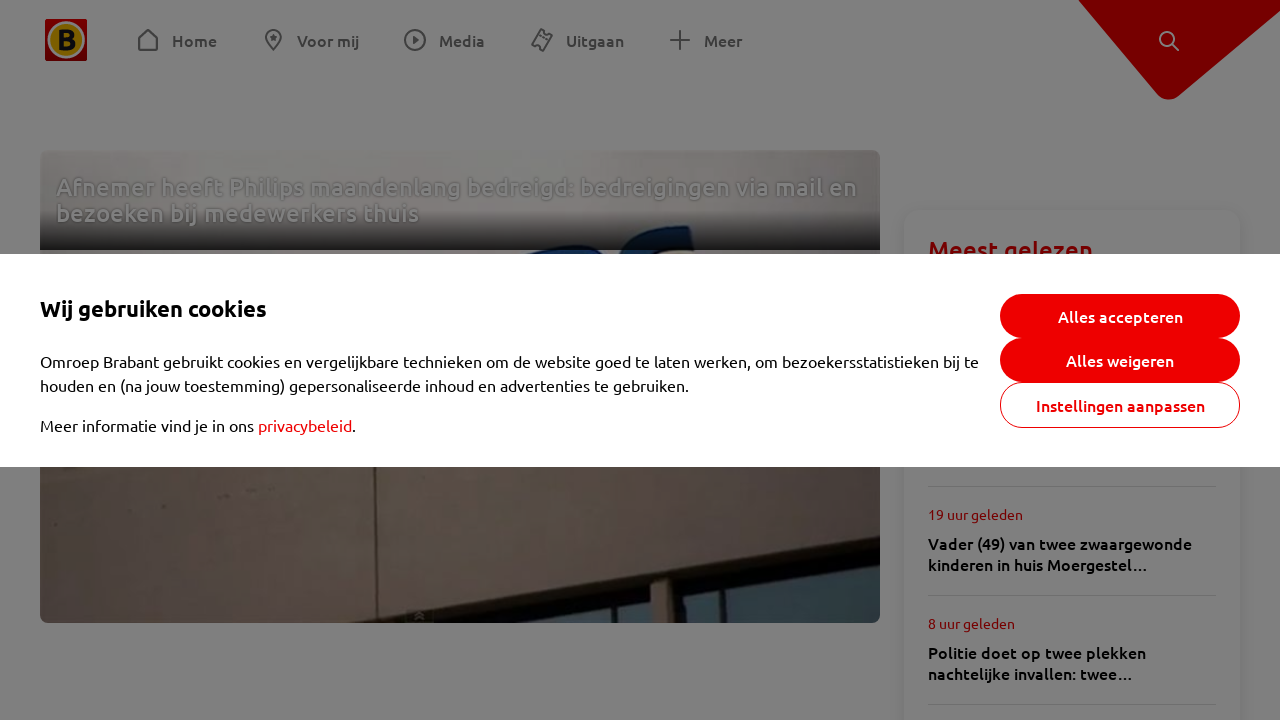

--- FILE ---
content_type: text/html; charset=utf-8
request_url: https://www.omroepbrabant.nl/tag/KRO%20BRANDPUNT
body_size: 9534
content:
<!DOCTYPE html><html lang="nl" class="theme theme--light"><head><meta charSet="utf-8"/><meta name="viewport" content="width=device-width"/><link rel="preconnect" href="https://api.smartocto.com"/><link rel="preconnect" href="https://fcmregistrations.googleapis.com"/><link rel="preconnect" href="https://firebaseinstallations.googleapis.com"/><link rel="preconnect" href="https://measure.smartocto.com"/><link rel="preconnect" href="https://tentacles.smartocto.com"/><link rel="preconnect" href="https://www.gstatic.com"/><link rel="preload" href="/fonts/ubuntu-regular.woff2" as="font" type="font/woff2" crossorigin="anonymous"/><link rel="preload" href="/fonts/ubuntu-medium.woff2" as="font" type="font/woff2" crossorigin="anonymous"/><link rel="preload" href="/fonts/ubuntu-bold.woff2" as="font" type="font/woff2" crossorigin="anonymous"/><title>Nieuws gerelateerd aan &#x27;KRO BRANDPUNT&#x27; - Omroep Brabant: het laatste nieuws uit Brabant, sport en informatie uit jouw regio.</title><meta property="og:title" content="Nieuws gerelateerd aan &#x27;KRO BRANDPUNT&#x27;"/><meta property="og:locale" content="nl_NL"/><meta property="og:site_name" content="Omroep Brabant: het laatste nieuws uit Brabant, sport en informatie uit jouw regio."/><meta property="fb:app_id" content="149479215220651"/><meta name="twitter:title" content="Nieuws gerelateerd aan &#x27;KRO BRANDPUNT&#x27;"/><meta name="twitter:site" content="@omroepbrabant"/><meta name="twitter:card" content="summary_large_image"/><link rel="alternate" type="application/rss+xml" title="RSS Feed van Omroep Brabant: het laatste nieuws uit Brabant, sport en informatie uit jouw regio." href="/rss"/><meta name="google-site-verification" content="uYIyPL0CGJu94vOAJs2FhmRO63TfcSess2HGBdUE5wk"/><meta name="google-play-app" content="app-id=nl.omroepbrabant.android"/><meta name="apple-itunes-app" content="app-id=421375755"/><link rel="preload" as="image" imageSrcSet="https://api.omroepbrabant.nl/img/f/640/360/0.5/0.5/[base64] 640w, https://api.omroepbrabant.nl/img/f/768/432/0.5/0.5/[base64] 768w, https://api.omroepbrabant.nl/img/f/1024/576/0.5/0.5/[base64] 1024w, https://api.omroepbrabant.nl/img/f/1280/720/0.5/0.5/[base64] 1280w" imageSizes="(max-width: 767px) 100vw,(max-width: 1099px) 50vw, 768px" fetchpriority="high"/><meta name="next-head-count" content="24"/><script src="https://cdn.optoutadvertising.com/script/ootag.v2.min.js" type="82c83c42c78f6fcd02c57b25-text/javascript"></script><script type="82c83c42c78f6fcd02c57b25-text/javascript">var ootag = ootag || {};
                                ootag.queue = ootag.queue || [];
                                ootag.queue.push(function () { ootag.initializeOo({ noRequestsOnPageLoad: true, publisher: 4 }); });</script><script src="/loader.js" async="" type="82c83c42c78f6fcd02c57b25-text/javascript"></script><script id="tentaclesScript" data-nscript="beforeInteractive" type="82c83c42c78f6fcd02c57b25-text/javascript">window.tentacles = {apiToken: "undefined", scrollDepthDevice: 'desktop'};</script><link rel="preload" href="/_next/static/css/cf2dc49a651307c9.css" as="style"/><link rel="stylesheet" href="/_next/static/css/cf2dc49a651307c9.css" data-n-g=""/><link rel="preload" href="/_next/static/css/75a51d1c48af4c8e.css" as="style"/><link rel="stylesheet" href="/_next/static/css/75a51d1c48af4c8e.css" data-n-p=""/><link rel="preload" href="/_next/static/css/9ccbf7a44debeaa7.css" as="style"/><link rel="stylesheet" href="/_next/static/css/9ccbf7a44debeaa7.css" data-n-p=""/><link rel="preload" href="/_next/static/css/452f64452f07a249.css" as="style"/><link rel="stylesheet" href="/_next/static/css/452f64452f07a249.css" data-n-p=""/><noscript data-n-css=""></noscript><script defer="" nomodule="" src="/_next/static/chunks/polyfills-42372ed130431b0a.js" type="82c83c42c78f6fcd02c57b25-text/javascript"></script><script src="/_next/static/chunks/webpack-c00d388c9209e829.js" defer="" type="82c83c42c78f6fcd02c57b25-text/javascript"></script><script src="/_next/static/chunks/framework-945b357d4a851f4b.js" defer="" type="82c83c42c78f6fcd02c57b25-text/javascript"></script><script src="/_next/static/chunks/main-461b0a2fe5dc1db8.js" defer="" type="82c83c42c78f6fcd02c57b25-text/javascript"></script><script src="/_next/static/chunks/pages/_app-3184fc85f4be30a1.js" defer="" type="82c83c42c78f6fcd02c57b25-text/javascript"></script><script src="/_next/static/chunks/9883-5cacc641da2a974a.js" defer="" type="82c83c42c78f6fcd02c57b25-text/javascript"></script><script src="/_next/static/chunks/499-ad1355b3f7c93fa8.js" defer="" type="82c83c42c78f6fcd02c57b25-text/javascript"></script><script src="/_next/static/chunks/4919-7bf3860439a1a7a7.js" defer="" type="82c83c42c78f6fcd02c57b25-text/javascript"></script><script src="/_next/static/chunks/3632-0ba96a994326dac1.js" defer="" type="82c83c42c78f6fcd02c57b25-text/javascript"></script><script src="/_next/static/chunks/9370-bd4beb6ad6a4705c.js" defer="" type="82c83c42c78f6fcd02c57b25-text/javascript"></script><script src="/_next/static/chunks/794-3e020b157c22965a.js" defer="" type="82c83c42c78f6fcd02c57b25-text/javascript"></script><script src="/_next/static/chunks/8536-85fefb87de92f1fb.js" defer="" type="82c83c42c78f6fcd02c57b25-text/javascript"></script><script src="/_next/static/chunks/pages/tag/%5Btag%5D-08b8034696af0b28.js" defer="" type="82c83c42c78f6fcd02c57b25-text/javascript"></script><script src="/_next/static/SayKKxoI6fx6buKkEbTVn/_buildManifest.js" defer="" type="82c83c42c78f6fcd02c57b25-text/javascript"></script><script src="/_next/static/SayKKxoI6fx6buKkEbTVn/_ssgManifest.js" defer="" type="82c83c42c78f6fcd02c57b25-text/javascript"></script></head><body><div id="__next"><script type="82c83c42c78f6fcd02c57b25-text/javascript">var _comscore = _comscore || [];</script><div><div class="layout_loading-bar-wrapper__MiYij"><div class="loading-bar_loading-bar__7hBm8"><div class="loading-bar_loading-bar__fill__hYDf3"></div></div></div><header class="header_header__5W1NW"><div class="header_body__SALc_"><a href="#content" class="header_skip-content__qORiF">Navigatie overslaan</a><button type="button" class="header_hamburger__X9GMg" title="Open menu"><svg xmlns="http://www.w3.org/2000/svg" width="24" height="24" fill="none" viewBox="0 0 24 24"><rect width="20" height="2" x="2" y="4" fill="#F00000" rx="1"></rect><rect width="16" height="2" x="2" y="11" fill="#F00000" rx="1"></rect><rect width="12" height="2" x="2" y="18" fill="#F00000" rx="1"></rect></svg></button><a aria-label="Ga naar de homepage" class="header_logo-container__xWSyu" href="/"><div class="header_logo__6uC4v"></div></a><nav class="header_main-navigation__35_Cf" role="navigation" aria-label="Hoofdnavigatie"><ul class="header_menu__HPMcM"><li><a class="header_item__BLHX1 header_item--home__qTKZa" href="/">Home</a></li><li><a class="header_item__BLHX1 header_item--personal__zDxkk" href="/voormij">Voor mij</a></li><li><a class="header_item__BLHX1 header_item--media__PdYzr" href="/media">Media</a></li><li><a class="header_item__BLHX1 header_item--events__3hsRT" href="/events">Uitgaan</a></li><li><a class="header_item__BLHX1 header_item--more__eNqv0" href="/meer">Meer</a></li></ul></nav></div><div class="header-flap_header-flap__d_WBr"><div class="header-flap_body__U4qkL"><a title="Ontdek" href="/ontdek"><img src="/static/icons/explore-white.svg" alt="" width="24" height="24" class="header-flap_tip__icon__5dq_o" loading="lazy"/></a></div></div></header><main id="content" class="layout_layout__S5c37 layout_layout__S5c37"><div class="overview_overview__ifhTn"><div class="ad_ad__B3I0k overview_ad__uN3GF responsive-ad_desktop-only__HPOrN"><div class="ad_label__NoxuZ">Advertentie</div><div role="presentation" title="Hier staat een advertentie" class="ad_unit__dKgV6" style="width:728px;height:90px" data-test-id="ad"><div id="omroepbrabant_web_desktop_leaderboard_atf"></div></div></div><div class="ad_ad__B3I0k overview_ad__uN3GF responsive-ad_tablet-only__MpJ5i"><div class="ad_label__NoxuZ">Advertentie</div><div role="presentation" title="Hier staat een advertentie" class="ad_unit__dKgV6" style="width:320px;height:50px" data-test-id="ad"><div id="omroepbrabant_web_tablet_mobileleaderboard_atf"></div></div></div><div class="overview-layout_overview-layout__c846f"><div class="overview-layout_header__mDQuq"><section class="overview-layout_featured__y00yJ"><div class="overview-featured_overview-featured__FClrv undefined"><div class="overview-featured_header1__d8UZB"><article class="article-teaser_article__bPR4_ article-teaser_is-featured-item__Vr73q undefined article-teaser_is-first-item__B5EHI"><a class="article-teaser_link__AS2cX" href="/nieuws/1686125/afnemer-heeft-philips-maandenlang-bedreigd-bedreigingen-via-mail-en-bezoeken-bij-medewerkers-thuis"><div class="article-teaser_container__KZT77"><div class="article-teaser_overlay___he_5"><h1 class="article-teaser_title__C3zjT">Afnemer heeft Philips maandenlang bedreigd: bedreigingen via mail en bezoeken bij medewerkers thuis</h1></div><div class="article-teaser_media__S42a5 article-teaser_featured-media__UQVfM"><div class="image_image__jrtjt image_image--16x9__9HBQ8 article-teaser_media-el__EvRiR article-teaser_featured-media__UQVfM"><img alt="Philips reageert voortijdig op uitzending KRO Brandpunt" fetchpriority="high" loading="eager" width="768" height="432" decoding="async" data-nimg="1" style="color:transparent" sizes="(max-width: 767px) 100vw,(max-width: 1099px) 50vw, 768px" srcSet="https://api.omroepbrabant.nl/img/f/640/360/0.5/0.5/[base64] 640w, https://api.omroepbrabant.nl/img/f/768/432/0.5/0.5/[base64] 768w, https://api.omroepbrabant.nl/img/f/1024/576/0.5/0.5/[base64] 1024w, https://api.omroepbrabant.nl/img/f/1280/720/0.5/0.5/[base64] 1280w" src="https://api.omroepbrabant.nl/img/f/1280/720/0.5/0.5/[base64]"/></div></div></div></a></article></div></div></section><div class="overview_topbar__r1kf9"><div class="ad_ad__B3I0k overview_ad__uN3GF responsive-ad_phone-only__a3hI_"><div class="ad_label__NoxuZ">Advertentie</div><div role="presentation" title="Hier staat een advertentie" class="ad_unit__dKgV6" style="width:320px;height:50px" data-test-id="ad"><div id="omroepbrabant_web_phone_mobileleaderboard_atf"></div></div></div></div></div><div class="overview-layout_body__es_CD"><div><div class="grid_list__q7PCq"><div class="overview-layout_items-header__EDMRU"><div><h2 class="section-title_section-title__2Xjxa section-title_h2___dOer">Artikelen over &#x27;KRO BRANDPUNT&#x27;</h2></div><div><button class="icon-toggle-button_icon-toggle-button__4keT_ icon-toggle-button_icon-toggle-button--active__X6VpM" type="button" title="Artikelen weergeven in een lijstweergave"><svg xmlns="http://www.w3.org/2000/svg" width="24" height="25" fill="none" class="icon-toggle-button_icon__oduiz"><rect width="4" height="4" x="4" y="4.5" rx="1"></rect><rect width="11" height="4" x="9" y="4.5" rx="1"></rect><rect width="11" height="4" x="9" y="10.5" rx="1"></rect><rect width="11" height="4" x="9" y="16.5" rx="1"></rect><rect width="4" height="4" x="4" y="10.5" rx="1"></rect><rect width="4" height="4" x="4" y="16.5" rx="1"></rect></svg></button><button class="icon-toggle-button_icon-toggle-button__4keT_ icon-toggle-button_hide-mobile__2DvMk" type="button" title="Artikelen weergeven in een rasterweergave"><svg xmlns="http://www.w3.org/2000/svg" width="24" height="25" fill="none" class="icon-toggle-button_icon__oduiz"><rect width="6" height="6" x="14" y="4.5" rx="1"></rect><rect width="6" height="6" x="14" y="14.5" rx="1"></rect><rect width="6" height="6" x="4" y="4.5" rx="1"></rect><rect width="6" height="6" x="4" y="14.5" rx="1"></rect></svg></button></div></div></div><div class="grid_footer__ROaxm"><div class="ad_ad__B3I0k grid_ad__WgJ1P responsive-ad_desktop-only__HPOrN"><div class="ad_label__NoxuZ">Advertentie</div><div role="presentation" title="Hier staat een advertentie" class="ad_unit__dKgV6" style="width:728px;height:90px" data-test-id="ad"><div id="omroepbrabant_web_desktop_leaderboard_btf2"></div></div></div><div class="ad_ad__B3I0k grid_ad__WgJ1P responsive-ad_tablet-only__MpJ5i"><div class="ad_label__NoxuZ">Advertentie</div><div role="presentation" title="Hier staat een advertentie" class="ad_unit__dKgV6" style="width:728px;height:90px" data-test-id="ad"><div id="omroepbrabant_web_tablet_leaderboard_btf2"></div></div></div><div class="ad_ad__B3I0k grid_ad__WgJ1P responsive-ad_phone-only__a3hI_"><div class="ad_label__NoxuZ">Advertentie</div><div role="presentation" title="Hier staat een advertentie" class="ad_unit__dKgV6" style="width:320px;height:250px" data-test-id="ad"><div id="omroepbrabant_web_phone_rectangle_btf3"></div></div></div></div></div></div></div></div></main><footer class="footer_footer__3D8Kk"><div class="footer_body__rdK_n footer_centered__2Iepx"><nav class="footer_menu__dFo6T" aria-label="Voettekst navigatie"><section class="footer_group__45f9p"><h3 class="footer_title__wN0vs">Nieuws</h3><ul class="footer_links__vJGIU"><li><a class="footer_link__jlaXa" href="/netbinnen"><span class="footer_underline__4cdo6">Net binnen</span></a></li><li><a class="footer_link__jlaXa" href="/mostviewed"><span class="footer_underline__4cdo6">Meest gelezen</span></a></li><li><a class="footer_link__jlaXa" href="/carnaval"><span class="footer_underline__4cdo6">Carnaval</span></a></li><li><a class="footer_link__jlaXa" href="/lokaal"><span class="footer_underline__4cdo6">Lokaal</span></a></li><li><a class="footer_link__jlaXa" href="/112"><span class="footer_underline__4cdo6">112</span></a></li><li><a class="footer_link__jlaXa" href="/sport"><span class="footer_underline__4cdo6">Sport</span></a></li><li><a class="footer_link__jlaXa" href="/weer"><span class="footer_underline__4cdo6">Weer</span></a></li><li><a class="footer_link__jlaXa" href="/verkeer"><span class="footer_underline__4cdo6">Verkeer</span></a></li><li><a class="footer_link__jlaXa" href="/vluchtinformatie"><span class="footer_underline__4cdo6">Eindhoven Airport</span></a></li><li><a class="footer_link__jlaXa" href="/events"><span class="footer_underline__4cdo6">Uitgaan</span></a></li></ul></section><section class="footer_group__45f9p"><h3 class="footer_title__wN0vs">Media</h3><ul class="footer_links__vJGIU"><li><a class="footer_link__jlaXa" href="/tv"><span class="footer_underline__4cdo6">Kijk live TV</span></a></li><li><a class="footer_link__jlaXa" href="/tv/gids"><span class="footer_underline__4cdo6">Televisiegids</span></a></li><li><a class="footer_link__jlaXa" href="/tv/programmas"><span class="footer_underline__4cdo6">TV gemist</span></a></li><li><a class="footer_link__jlaXa" href="https://www.brabantplus.nl/" target="_blank" rel="noopener noreferrer"><span class="footer_underline__4cdo6">Brabant+</span></a></li><li><a class="footer_link__jlaXa" href="/radio"><span class="footer_underline__4cdo6">Luister live radio</span></a></li><li><a class="footer_link__jlaXa" href="/radio/gids"><span class="footer_underline__4cdo6">Radiogids</span></a></li><li><a class="footer_link__jlaXa" href="/radio/programmas"><span class="footer_underline__4cdo6">Radio gemist</span></a></li><li><a class="footer_link__jlaXa" href="/podcast"><span class="footer_underline__4cdo6">Podcasts</span></a></li><li><a class="footer_link__jlaXa" href="/nieuwsbrief"><span class="footer_underline__4cdo6">Nieuwsbrieven</span></a></li><li><a class="footer_link__jlaXa" href="/download"><span class="footer_underline__4cdo6">Download de app</span></a></li></ul></section><section class="footer_group__45f9p"><h3 class="footer_title__wN0vs">Omroep Brabant</h3><ul class="footer_links__vJGIU"><li><a class="footer_link__jlaXa" href="/over-omroep-brabant"><span class="footer_underline__4cdo6">Over ons</span></a></li><li><a class="footer_link__jlaXa" href="/wieiswie"><span class="footer_underline__4cdo6">Wie is wie</span></a></li><li><a class="footer_link__jlaXa" href="https://www.werkenbijomroepbrabant.nl/" target="_blank" rel="noopener noreferrer"><span class="footer_underline__4cdo6">Werken bij Omroep Brabant</span></a></li><li><a class="footer_link__jlaXa" href="https://www.omroepbrabantreclame.nl/" target="_blank" rel="noopener noreferrer"><span class="footer_underline__4cdo6">Adverteren</span></a></li><li><a class="footer_link__jlaXa" href="/persberichten"><span class="footer_underline__4cdo6">Persberichten</span></a></li><li><a class="footer_link__jlaXa" href="/panel"><span class="footer_underline__4cdo6">Panel</span></a></li><li><a class="footer_link__jlaXa" href="/privacy"><span class="footer_underline__4cdo6">Privacy</span></a></li><li><a class="footer_link__jlaXa" href="/rondleiding"><span class="footer_underline__4cdo6">Rondleiding</span></a></li><li><a class="footer_link__jlaXa" href="https://www.ikbeneenbrabander.nl/" target="_blank" rel="noopener noreferrer"><span class="footer_underline__4cdo6">Webshop</span></a></li><li><button class="footer_link__jlaXa" type="button"><span class="footer_underline__4cdo6">Cookie-instellingen</span></button></li></ul></section><section class="footer_group__45f9p"><h3 class="footer_title__wN0vs">Contact</h3><ul class="footer_links__vJGIU"><li><a class="footer_link__jlaXa" href="/contact"><span class="footer_underline__4cdo6">Tip de redactie</span></a></li><li><a class="footer_link__jlaXa" href="/regioverslaggevers"><span class="footer_underline__4cdo6">Regioverslaggevers</span></a></li><li><a class="footer_link__jlaXa" href="/adresencontactgegevens"><span class="footer_underline__4cdo6">Adres en contactgegevens</span></a></li></ul></section></nav><nav><h3 class="footer_title__wN0vs">Social Media</h3><ul class="footer_socials__4nxJq"><li class="footer_social-item__7GSJP"><a href="https://www.facebook.com/omroepbrabant" class="footer_social-link__nKxcp" target="_black" rel="noopener" title="Bekijk onze Facebook pagina"><span class="share-icon_share-icon__GA5sB share-icon_no-color__H0iN0 share-icon_small__bEexo"><svg xmlns="http://www.w3.org/2000/svg" width="24" height="24" fill="none" viewBox="0 0 24 24"><path fill="#3B5998" d="M12 2C6.477 2 2 6.496 2 12.042c0 4.974 3.605 9.093 8.332 9.89v-7.795H7.92V11.33h2.412V9.263c0-2.4 1.46-3.708 3.593-3.708 1.021 0 1.899.076 2.154.11v2.508l-1.48.001c-1.159 0-1.383.553-1.383 1.365v1.791h2.767l-.36 2.805h-2.406V22C18.164 21.395 22 17.171 22 12.039 22 6.496 17.523 2 12 2"></path></svg></span><p class="footer_social-text__E0Ozk">Facebook</p></a></li><li class="footer_social-item__7GSJP"><a href="https://instagram.com/omroepbrabant/" class="footer_social-link__nKxcp" target="_black" rel="noopener" title="Bekijk onze Instagram feed"><span class="share-icon_share-icon__GA5sB share-icon_no-color__H0iN0 share-icon_small__bEexo"><svg xmlns="http://www.w3.org/2000/svg" width="24" height="24" viewBox="0 0 24 24"><defs><radialGradient id="a" cx="25.288%" cy="87.793%" r="103.939%" fx="25.288%" fy="87.793%"><stop offset="0%" stop-color="#FDDF72"></stop><stop offset="36.48%" stop-color="#FF500F"></stop><stop offset="71.744%" stop-color="#DB0068"></stop><stop offset="100%" stop-color="#4E27E9"></stop></radialGradient></defs><path fill="url(#a)" d="M12 4.622c2.403 0 2.688.01 3.637.053 2.44.11 3.579 1.268 3.69 3.689.043.949.051 1.234.051 3.637s-.009 2.688-.051 3.637c-.112 2.418-1.248 3.578-3.69 3.689-.949.043-1.232.052-3.637.052-2.403 0-2.688-.009-3.637-.052-2.445-.112-3.578-1.275-3.689-3.69-.044-.949-.053-1.233-.053-3.637s.01-2.687.053-3.637c.112-2.42 1.248-3.578 3.69-3.689.949-.043 1.233-.052 3.636-.052M12 3c-2.444 0-2.75.01-3.71.054-3.269.15-5.085 1.964-5.235 5.235C3.01 9.249 3 9.556 3 12s.01 2.751.054 3.711c.15 3.269 1.964 5.085 5.235 5.235.96.043 1.267.054 3.711.054s2.751-.01 3.711-.054c3.266-.15 5.086-1.963 5.234-5.235.044-.96.055-1.267.055-3.711s-.01-2.75-.054-3.71c-.147-3.266-1.963-5.085-5.234-5.235C14.75 3.01 14.444 3 12 3m0 4.379a4.622 4.622 0 1 0 0 9.243 4.622 4.622 0 0 0 0-9.244M12 15a3 3 0 1 1 0-6 3 3 0 0 1 0 6m4.805-8.884a1.08 1.08 0 1 0-.001 2.161 1.08 1.08 0 0 0 0-2.16"></path></svg></span><p class="footer_social-text__E0Ozk">Instagram</p></a></li><li class="footer_social-item__7GSJP"><a href="https://www.youtube.com/user/omroepbrabant" class="footer_social-link__nKxcp" target="_black" rel="noopener" title="Bekijk ons YouTube kanaal"><span class="share-icon_share-icon__GA5sB share-icon_no-color__H0iN0 share-icon_small__bEexo"><svg xmlns="http://www.w3.org/2000/svg" width="24" height="24" viewBox="0 0 24 24"><path fill="red" d="M17.711 5.143c-2.703-.191-8.723-.19-11.422 0C3.366 5.35 3.022 7.181 3 12c.022 4.81.363 6.65 3.289 6.857 2.7.19 8.72.191 11.422 0C20.634 18.65 20.978 16.819 21 12c-.022-4.81-.363-6.65-3.289-6.857M9.75 15.111V8.89l6 3.106z"></path></svg></span><p class="footer_social-text__E0Ozk">YouTube</p></a></li><li class="footer_social-item__7GSJP"><a href="https://www.tiktok.com/@omroepbrabant" class="footer_social-link__nKxcp" target="_black" rel="noopener" title="Bekijk onze TikTok video&#x27;s"><span class="share-icon_share-icon__GA5sB share-icon_no-color__H0iN0 share-icon_small__bEexo"><svg xmlns="http://www.w3.org/2000/svg" width="24" height="24" viewBox="0 0 24 24"><path fill="#010101" d="M19.589 6.686a4.79 4.79 0 0 1-3.77-4.245V2h-3.445v13.672a2.896 2.896 0 0 1-5.201 1.743l-.002-.001.002.001a2.895 2.895 0 0 1 3.183-4.51v-3.5a6.329 6.329 0 0 0-5.394 10.692 6.33 6.33 0 0 0 10.857-4.424V8.687a8.2 8.2 0 0 0 4.773 1.526V6.79a5 5 0 0 1-1.003-.104"></path></svg></span><p class="footer_social-text__E0Ozk">TikTok</p></a></li><li class="footer_social-item__7GSJP"><a href="https://x.com/omroepbrabant" class="footer_social-link__nKxcp" target="_black" rel="noopener" title="Lees onze tweets op Twitter"><span class="share-icon_share-icon__GA5sB share-icon_no-color__H0iN0 share-icon_small__bEexo"><svg xmlns="http://www.w3.org/2000/svg" width="19" height="19" viewBox="0 0 300 300"><path fill="#010101" d="M178.57 127.15 290.27 0h-26.46l-97.03 110.38L89.34 0H0l117.13 166.93L0 300.25h26.46l102.4-116.59 81.8 116.59H300M36.01 19.54h40.65l187.13 262.13h-40.66"></path></svg></span><p class="footer_social-text__E0Ozk">X</p></a></li><li class="footer_social-item__7GSJP"><a href="https://www.linkedin.com/company/omroepbrabant/" class="footer_social-link__nKxcp" target="_black" rel="noopener" title="LinkedIn"><span class="share-icon_share-icon__GA5sB share-icon_no-color__H0iN0 share-icon_small__bEexo"><svg xmlns="http://www.w3.org/2000/svg" width="24" height="24" fill="none" viewBox="0 0 24 24"><path fill="#0077B5" d="M17.833 2H6.167A4.167 4.167 0 0 0 2 6.167v11.666A4.167 4.167 0 0 0 6.167 22h11.666A4.167 4.167 0 0 0 22 17.833V6.167A4.167 4.167 0 0 0 17.833 2M8.667 17.833h-2.5V8.667h2.5zM7.417 7.61a1.465 1.465 0 0 1-1.459-1.47c0-.812.654-1.47 1.459-1.47s1.458.658 1.458 1.47-.652 1.47-1.458 1.47m11.25 10.223h-2.5v-4.67c0-2.806-3.334-2.594-3.334 0v4.67h-2.5V8.667h2.5v1.47c1.164-2.155 5.834-2.314 5.834 2.064z"></path></svg></span><p class="footer_social-text__E0Ozk">LinkedIn</p></a></li><li class="footer_social-item__7GSJP"><a href="https://www.flickr.com/photos/omroepbrabant" class="footer_social-link__nKxcp" target="_black" rel="noopener" title="Flickr"><span class="share-icon_share-icon__GA5sB share-icon_no-color__H0iN0 share-icon_small__bEexo"><svg xmlns="http://www.w3.org/2000/svg" width="24" height="24" fill="none" viewBox="0 0 24 24"><path fill="#FF0084" d="M17.5 7a5 5 0 1 1 0 10 5 5 0 0 1 0-10"></path><path fill="#0063DC" d="M6.5 7a5 5 0 1 1 0 10 5 5 0 0 1 0-10"></path></svg></span><p class="footer_social-text__E0Ozk">Flickr</p></a></li><li class="footer_social-item__7GSJP"><a href="https://api.whatsapp.com/send?phone=310644514444" class="footer_social-link__nKxcp" target="_black" rel="noopener" title="WhatsApp"><span class="share-icon_share-icon__GA5sB share-icon_no-color__H0iN0 share-icon_small__bEexo"><svg xmlns="http://www.w3.org/2000/svg" width="24" height="24" viewBox="0 0 24 24"><path fill="#25D366" d="m3 21 1.271-4.622a8.87 8.87 0 0 1-1.196-4.46C3.078 7.001 7.098 3 12.038 3c2.397 0 4.647.93 6.34 2.616A8.85 8.85 0 0 1 21 11.926c-.002 4.918-4.023 8.92-8.962 8.92a9 9 0 0 1-4.287-1.087zm4.971-2.855c1.263.746 2.47 1.193 4.064 1.194 4.105 0 7.45-3.326 7.452-7.414.001-4.097-3.327-7.418-7.446-7.419-4.109 0-7.45 3.325-7.452 7.413-.001 1.669.49 2.918 1.315 4.226l-.753 2.736zm8.581-4.098c-.055-.093-.205-.149-.43-.26-.223-.112-1.324-.652-1.53-.726s-.354-.111-.504.112c-.149.223-.579.725-.709.874-.13.148-.261.167-.485.055-.224-.111-.946-.346-1.801-1.106-.666-.591-1.116-1.32-1.246-1.544s-.014-.344.098-.455c.101-.1.224-.26.336-.39.114-.13.15-.223.226-.372.075-.148.038-.279-.019-.39-.056-.112-.504-1.209-.69-1.655-.182-.434-.367-.376-.504-.382l-.43-.008a.82.82 0 0 0-.596.279c-.205.223-.784.762-.784 1.86 0 1.097.802 2.156.914 2.305.112.148 1.579 2.4 3.825 3.365.534.23.952.367 1.277.47a3.1 3.1 0 0 0 1.41.088c.43-.064 1.325-.54 1.512-1.06.187-.521.187-.967.13-1.06"></path></svg></span><p class="footer_social-text__E0Ozk">WhatsApp</p></a></li></ul></nav></div><div class="footer_bottom__m4YGz"><div>Copyright<!-- --> © <!-- -->2025<!-- --> <!-- -->Omroep Brabant: het laatste nieuws uit Brabant, sport en informatie uit jouw regio.</div><a class="footer_logo-link__9NcGC" href="/"><div class="footer_logo__l9CWM">Omroep Brabant: het laatste nieuws uit Brabant, sport en informatie uit jouw regio.</div></a></div></footer><div class="footer_bottom-block__RVyjt"></div></div></div><script id="__NEXT_DATA__" type="application/json">{"props":{"pageProps":{"meta":{"title":"Nieuws gerelateerd aan 'KRO BRANDPUNT'","image":"","description":""},"pageview":{"page_name":"tag:KRO BRANDPUNT","page_type":"tag","nos_onboarding":"0"},"props":{"subject":"Artikelen over 'KRO BRANDPUNT'","articles":[{"type":"article","externalId":"1686125","title":"Afnemer heeft Philips maandenlang bedreigd: bedreigingen via mail en bezoeken bij medewerkers thuis","text":"Een afnemer van Philips heeft werknemers van het bedrijf maandenlang bedreigd. Dit deed hij om af te dwingen dat Philips lampen aan hem zou leveren. Dat liet het bedrijf zaterdagavond weten in een reactie op een uitzending van KRO Brandpunt van komende zondag. Philips heeft bij de politie aangifte gedaan van de bedreigingen. \n\n ","url":"/nieuws/1686125/afnemer-heeft-philips-maandenlang-bedreigd-bedreigingen-via-mail-en-bezoeken-bij-medewerkers-thuis","image":{"url":"https://api.omroepbrabant.nl/img/f/$width$/$height$/0.5/0.5/[base64]","title":"Omroep Brabant","alt":"Philips reageert voortijdig op uitzending KRO Brandpunt"},"badge":null,"timestamp":1391300043}],"meta":{"title":"Nieuws gerelateerd aan 'KRO BRANDPUNT'","image":"","description":""},"pageview":{"page_name":"tag:KRO BRANDPUNT","page_type":"tag","nos_onboarding":"0"},"smartPageTag":{"name":"index","chapter1":"tag","chapter2":"KRO BRANDPUNT"}},"smartPageTag":{"name":"index","chapter1":"tag","chapter2":"KRO BRANDPUNT"}},"menu":[{"id":0,"type":"home","label":"Home","submenu":[{"id":0,"type":"overview","label":"Nieuws","url":"/"},{"id":1,"type":"overview","label":"Moerdijk","url":"/dossier/moerdijk"},{"id":2,"type":"overview","label":"Carnaval","url":"/carnaval"},{"id":3,"type":"overview","label":"Net binnen","url":"/netbinnen"},{"id":4,"type":"overview","label":"Meest gelezen","url":"/mostviewed"},{"id":5,"type":"overview","label":"Sport","url":"/sport"},{"id":6,"type":"overview","label":"112","url":"/112"}],"url":"/"},{"id":1,"type":"personal","label":"Voor mij","url":"/voormij"},{"id":2,"type":"media","label":"Media","submenu":[{"id":0,"type":"","label":"Overzicht","url":"/media"},{"id":1,"type":"","label":"TV-programma's","url":"/tv/programmas"},{"id":2,"type":"","label":"Radioprogramma's","url":"/radio/programmas"},{"id":3,"type":"","label":"Podcasts","url":"/podcast"},{"id":4,"type":"","label":"TV-gids","url":"/tv/gids"},{"id":5,"type":"","label":"Radiogids","url":"/radio/gids"}],"url":"/media"},{"id":3,"type":"events","label":"Uitgaan","url":"/events"},{"id":5,"type":"more","label":"Meer","url":"/meer"}],"footer":[{"label":"Nieuws","links":[{"label":"Net binnen","url":"/netbinnen"},{"label":"Meest gelezen","url":"/mostviewed"},{"label":"Carnaval","url":"/carnaval"},{"label":"Lokaal","url":"/lokaal"},{"label":"112","url":"/112"},{"label":"Sport","url":"/sport"},{"label":"Weer","url":"/weer"},{"label":"Verkeer","url":"/verkeer"},{"label":"Eindhoven Airport","url":"/vluchtinformatie"},{"label":"Uitgaan","url":"/events"}]},{"label":"Media","links":[{"label":"Kijk live TV","url":"/tv"},{"label":"Televisiegids","url":"/tv/gids"},{"label":"TV gemist","url":"/tv/programmas"},{"label":"Brabant+","url":"https://www.brabantplus.nl/"},{"label":"Luister live radio","url":"/radio"},{"label":"Radiogids","url":"/radio/gids"},{"label":"Radio gemist","url":"/radio/programmas"},{"label":"Podcasts","url":"/podcast"},{"label":"Nieuwsbrieven","url":"/nieuwsbrief"},{"label":"Download de app","url":"/download"}]},{"label":"Omroep Brabant","links":[{"label":"Over ons","url":"/over-omroep-brabant"},{"label":"Wie is wie","url":"/wieiswie"},{"label":"Werken bij Omroep Brabant","url":"https://www.werkenbijomroepbrabant.nl/"},{"label":"Adverteren","url":"https://www.omroepbrabantreclame.nl/"},{"label":"Persberichten","url":"/persberichten"},{"label":"Panel","url":"/panel"},{"label":"Privacy","url":"/privacy"},{"label":"Rondleiding","url":"/rondleiding"},{"label":"Webshop","url":"https://www.ikbeneenbrabander.nl/"}]},{"label":"Contact","links":[{"label":"Tip de redactie","url":"/contact"},{"label":"Regioverslaggevers","url":"/regioverslaggevers"},{"label":"Adres en contactgegevens","url":"/adresencontactgegevens"}]}],"sidebars":{"light":[{"component":"PopularArticles","props":{"articles":[{"type":"article","externalId":"6000818","title":"18-jarige Lars zat niet op zijn fiets toen hij werd overreden","text":"De 18-jarige Lars uit Berlicum die in de nacht van vrijdag op zaterdag dood werd gevonden op de Kesselseweg in Maren-Kessel is op de weg overreden. Dat meldt de politie zaterdagavond. Hij zat op het moment van het ongeluk niet op zijn fiets.","url":"/nieuws/6000818/18-jarige-lars-zat-niet-op-zijn-fiets-toen-hij-werd-overreden","image":{"url":"https://api.omroepbrabant.nl/img/f/$width$/$height$/0.50/0.50/[base64]","title":"Omroep Brabant","alt":""},"badge":null,"timestamp":1765655907},{"type":"article","externalId":"6000896","title":"Kenya zegt 'ja' tegen haar Troy: 'We zijn dolgelukkig'","text":"De Helmondse Kenya Koene gaat trouwen. De gouden medaillewinnaar van de Special Olympics meldt op Instagram dat ze vorige week 'ja' heeft gezegd tegen haar verloofde Troy uit Veghel.","url":"/nieuws/6000896/kenya-zegt-ja-tegen-haar-troy-we-zijn-dolgelukkig","image":{"url":"https://api.omroepbrabant.nl/img/f/$width$/$height$/0.50/0.49/[base64]","title":"","alt":""},"badge":null,"timestamp":1765827120},{"type":"article","externalId":"6000897","title":"Vader (49) van twee zwaargewonde kinderen in huis Moergestel aangehouden","text":"De vader van de twee kleine kinderen die zaterdagavond zwaargewond werden gevonden in hun huis in Moergestel is aangehouden. De 49-jarige man wordt verdacht van betrokkenheid bij gebeurtenissen in het huis, meldt de politie.","url":"/nieuws/6000897/vader-49-van-twee-zwaargewonde-kinderen-in-huis-moergestel-aangehouden","image":{"url":"https://api.omroepbrabant.nl/img/f/$width$/$height$/0.50/0.50/[base64]","title":"Toby de Kort / Persbureau Heitink","alt":""},"badge":null,"timestamp":1765823649},{"type":"article","externalId":"6000903","title":"Politie doet op twee plekken nachtelijke invallen: twee aanhoudingen","text":"Agenten hebben maandagnacht rond half vijf invallen gedaan bij huizen in Helmond en Eindhoven. Daarbij is in beide plaatsen één persoon aangehouden. Het is nog niet bekend waarom de politie de invallen heeft gedaan.","url":"/nieuws/6000903/politie-doet-op-twee-plekken-nachtelijke-invallen-twee-aanhoudingen","image":{"url":"https://api.omroepbrabant.nl/img/f/$width$/$height$/0.50/0.50/[base64]","title":"","alt":""},"badge":"VIDEO","timestamp":1765865068,"label":"VIDEO"},{"type":"article","externalId":"6000883","title":"Tientallen mensen opgelicht door online ondernemer die luxeleventje leidt","text":"Tientallen mensen klagen op Trustpilot en Facebook over de webshop Monde Mode. Pakketjes die ze daar besteld hebben komen niet aan of mensen ontvangen na weken wachten een product van slechte kwaliteit. De klantenservice helpt niet en klanten krijgen hun geld ook niet terug. De eigenaar van Monde Mode, een 23-jarige man uit Eindhoven, pronkt ondertussen met zijn geld en luxeleven op sociale media, zo ontdekte Omroep Brabant.","url":"/nieuws/6000883/tientallen-mensen-opgelicht-door-online-ondernemer-die-luxeleventje-leidt","image":{"url":"https://api.omroepbrabant.nl/img/f/$width$/$height$/0.50/0.50/[base64]","title":"","alt":""},"badge":null,"timestamp":1765812600}]}},{"component":"Newsletter","props":{}}],"dark":[]},"onboardingItems":[],"languages":[{"locale":"de","friendlyName":"Deutsch","direction":"ltr"},{"locale":"en","friendlyName":"English","direction":"ltr"},{"locale":"es","friendlyName":"Español","direction":"ltr"},{"locale":"fr","friendlyName":"Français","direction":"ltr"},{"locale":"pl","friendlyName":"Polski","direction":"ltr"},{"locale":"tr","friendlyName":"Türkçe","direction":"ltr"},{"locale":"ar","friendlyName":"العربية","direction":"rtl"},{"locale":"ro","friendlyName":"Română","direction":"ltr"}]},"page":"/tag/[tag]","query":{"tag":"KRO BRANDPUNT"},"buildId":"SayKKxoI6fx6buKkEbTVn","runtimeConfig":{"IS_UAT":false,"API_ENDPOINT":"https://api.omroepbrabant.nl/api"},"isFallback":false,"isExperimentalCompile":false,"gip":true,"appGip":true,"scriptLoader":[]}</script><script src="/cdn-cgi/scripts/7d0fa10a/cloudflare-static/rocket-loader.min.js" data-cf-settings="82c83c42c78f6fcd02c57b25-|49" defer></script></body></html>

--- FILE ---
content_type: text/css; charset=UTF-8
request_url: https://www.omroepbrabant.nl/_next/static/css/75a51d1c48af4c8e.css
body_size: 3482
content:
.skeleton_container__cWoJM{display:block}.skeleton_skeleton__KsTjO{position:relative;height:100%}.theme .skeleton_skeleton__KsTjO{background:#e5e5e5}.skeleton_skeleton__KsTjO:after{content:"";background:#fff;position:absolute;top:0;left:0;width:100%;height:100%;animation:skeleton_skeleton-pulse__iQrY1 .6s linear infinite alternate-reverse;will-change:opacity;opacity:0}.skeleton_skeleton--image__OqaUz{height:100%}.skeleton_skeleton--image__OqaUz:before{content:"";display:block;padding-top:56.25%}.skeleton_skeleton--line__8PlAL{display:inline-block}@-webkit-keyframes skeleton_skeleton-pulse__iQrY1{0%{opacity:0}5%{opacity:0}85%{opacity:.5}to{opacity:.5}}@keyframes skeleton_skeleton-pulse__iQrY1{0%{opacity:0}5%{opacity:0}85%{opacity:.5}to{opacity:.5}}.carousel_items__p2ft9{display:flex;align-items:stretch;flex-wrap:nowrap;gap:.8rem}.carousel_item__i9ZMB{flex-shrink:0;scroll-snap-align:center}.carousel_item__i9ZMB.carousel_media__LnAUg h3{font-size:1.6rem;font-weight:500;line-height:1.4em}@media(max-width:767px){.carousel_item__i9ZMB.carousel_media__LnAUg h3{font-size:1.4rem}}.carousel_carousel__c_Wyn{position:relative}.carousel_carousel-variant__FBbRA{overflow-x:hidden;margin:3.2rem 0}.carousel_carousel-variant__FBbRA.carousel_grid__T_VhR{margin:0}.carousel_carousel-variant__FBbRA .carousel_items__p2ft9{padding:1rem 0;gap:0}.carousel_carousel-variant__FBbRA .carousel_item__i9ZMB{margin-right:2.4rem;width:30rem}@media(max-width:1151px){.carousel_carousel-variant__FBbRA{margin:2rem 0}.carousel_carousel-variant__FBbRA .carousel_item__i9ZMB{width:25rem}}.carousel_body__yOw9_{position:relative;width:100%;max-width:100vw;overflow-x:scroll;-webkit-scroll-snap-type:x mandatory;-ms-scroll-snap-type:x mandatory;scroll-snap-type:x mandatory;scrollbar-width:none}.carousel_body__yOw9_::-webkit-scrollbar{display:none;width:0;height:0}.carousel_pager__zrhbe{position:absolute;color:transparent;font-size:0;-webkit-appearance:none;appearance:none;border:0;padding:0;z-index:3}.theme .carousel_pager__zrhbe{background:rgba(0,0,0,.5)}.carousel_pager__zrhbe.carousel_pager-puzzle__tkDnr{background:transparent}.carousel_pager__zrhbe.carousel_is-hidden__aU5U_{opacity:0;pointer-events:none}@media(max-width:1151px){.carousel_pager__zrhbe.carousel_break___s6au{right:1.6rem}}.carousel_pager__zrhbe.carousel_variant__6igDf{top:calc(50% - 3.2rem)}.theme--light .carousel_pager__zrhbe.carousel_variant__6igDf{background:#fff}.theme--dark .carousel_pager__zrhbe.carousel_variant__6igDf{background:#303437}.theme--light .carousel_pager__zrhbe.carousel_variant__6igDf{box-shadow:0 .4rem 2.4rem rgba(0,0,0,.18)}.theme--dark .carousel_pager__zrhbe.carousel_variant__6igDf{box-shadow:none}.theme--light .carousel_pager__zrhbe.carousel_variant__6igDf:before{-webkit-filter:none;filter:none}.theme--dark .carousel_pager__zrhbe.carousel_variant__6igDf:before{-webkit-filter:grayscale(100%) brightness(100);filter:grayscale(100%) brightness(100)}.carousel_pager__zrhbe.carousel_variant__6igDf.carousel_is-next__1365I:before{background-image:url(/_next/static/media/chevron-right-red.b2ba423c.svg)}.carousel_pager__zrhbe.carousel_variant__6igDf.carousel_is-previous__oMUzk:before{background-image:url(/_next/static/media/chevron-left-red.1e745ef0.svg)}.carousel_pager-media-small__2NAkd,.carousel_pager-media__1Uxcz{width:6.4rem;height:6.4rem;border-radius:50%;box-shadow:0 0 .4rem .2rem hsla(0,0%,100%,.1);-webkit-transform:none;transform:none;opacity:1;transition:opacity .2s ease,background-color .3s,box-shadow .2s,-webkit-transform .2s ease;transition:transform .2s ease,opacity .2s ease,background-color .3s,box-shadow .2s;transition:transform .2s ease,opacity .2s ease,background-color .3s,box-shadow .2s,-webkit-transform .2s ease;top:calc(50% - 3.2rem)}.touch .carousel_pager-media-small__2NAkd,.touch .carousel_pager-media__1Uxcz{display:none}.carousel_pager-media-small__2NAkd:hover,.carousel_pager-media__1Uxcz:hover{background-color:rgba(0,0,0,.7);box-shadow:0 0 .7rem .3rem hsla(0,0%,100%,.2)}.carousel_pager-media-small__2NAkd:hover:after,.carousel_pager-media__1Uxcz:hover:after{opacity:0}.carousel_pager-media-small__2NAkd:before,.carousel_pager-media__1Uxcz:before{content:"";position:absolute;top:calc(50% - .7rem);left:calc(50% - 1rem);width:2rem;height:1.4rem;background:no-repeat 50%;background-size:contain}.carousel_pager-media-small__2NAkd.carousel_is-previous__oMUzk,.carousel_pager-media__1Uxcz.carousel_is-previous__oMUzk{left:1.6rem}.carousel_pager-media-small__2NAkd.carousel_is-previous__oMUzk:before,.carousel_pager-media__1Uxcz.carousel_is-previous__oMUzk:before{background-image:url(/_next/static/media/carousel-previous.92fa8a4a.svg)}.carousel_pager-media-small__2NAkd.carousel_is-previous__oMUzk.carousel_is-hidden__aU5U_,.carousel_pager-media__1Uxcz.carousel_is-previous__oMUzk.carousel_is-hidden__aU5U_{-webkit-transform:translateX(-100%);transform:translateX(-100%)}.carousel_pager-media-small__2NAkd.carousel_is-next__1365I,.carousel_pager-media__1Uxcz.carousel_is-next__1365I{right:1.6rem}.carousel_pager-media-small__2NAkd.carousel_is-next__1365I:before,.carousel_pager-media__1Uxcz.carousel_is-next__1365I:before{background-image:url(/_next/static/media/carousel-next.fadf5062.svg)}.carousel_pager-media-small__2NAkd.carousel_is-next__1365I.carousel_is-hidden__aU5U_,.carousel_pager-media__1Uxcz.carousel_is-next__1365I.carousel_is-hidden__aU5U_{-webkit-transform:translateX(100%);transform:translateX(100%)}.carousel_pager-hero__Ck24G{top:50%;-webkit-transform:translateY(-50%);transform:translateY(-50%);transition:opacity .2s,-webkit-transform .2s;transition:opacity .2s,transform .2s;transition:opacity .2s,transform .2s,-webkit-transform .2s}.theme .carousel_pager-hero__Ck24G{background:rgba(0,0,0,.5)}@media(max-width:1151px){.carousel_pager-hero__Ck24G{width:3.2rem;height:5.4rem}}@media(min-width:1152px){.carousel_pager-hero__Ck24G{width:4rem;height:6.4rem}}.carousel_pager-hero__Ck24G:before{content:"";position:absolute;top:calc(50% - 1.2rem);left:calc(50% - 1.2rem);width:2.2rem;height:2.4rem;background:no-repeat 50%;background-size:contain}.theme .carousel_pager-hero__Ck24G:hover{background-color:#e00}.carousel_pager-hero__Ck24G.carousel_is-previous__oMUzk{left:0}.carousel_pager-hero__Ck24G.carousel_is-previous__oMUzk:before{background-image:url(/_next/static/media/hero-carousel-previous.8cf3c0a7.svg)}@media(max-width:1151px){.carousel_pager-hero__Ck24G.carousel_is-previous__oMUzk{border-top-right-radius:.3rem;border-bottom-right-radius:.3rem}}@media(min-width:1152px){.carousel_pager-hero__Ck24G.carousel_is-previous__oMUzk{border-top-right-radius:.5rem;border-bottom-right-radius:.5rem}}.carousel_pager-hero__Ck24G.carousel_is-previous__oMUzk.carousel_is-hidden__aU5U_{-webkit-transform:translateY(-50%) translateX(-100%);transform:translateY(-50%) translateX(-100%)}.carousel_pager-hero__Ck24G.carousel_is-next__1365I{right:0}@media(max-width:1151px){.carousel_pager-hero__Ck24G.carousel_is-next__1365I{border-top-left-radius:.3rem;border-bottom-left-radius:.3rem}}@media(min-width:1152px){.carousel_pager-hero__Ck24G.carousel_is-next__1365I{border-top-left-radius:.5rem;border-bottom-left-radius:.5rem}}.carousel_pager-hero__Ck24G.carousel_is-next__1365I:before{background-image:url(/_next/static/media/hero-carousel-next.6356398c.svg)}.carousel_pager-hero__Ck24G.carousel_is-next__1365I.carousel_is-hidden__aU5U_{-webkit-transform:translateY(-50%) translateX(100%);transform:translateY(-50%) translateX(100%)}.carousel_pager-puzzle__tkDnr{top:calc(50% - 1.92rem);width:6.4rem;height:6.4rem}@media(max-width:767px){.carousel_pager-puzzle__tkDnr{display:none}}.carousel_pager-puzzle__tkDnr:before{content:"";position:absolute;top:calc(50% - .7rem);left:calc(50% - 1rem);width:2rem;height:1.4rem;background:no-repeat 50%}.carousel_pager-puzzle__tkDnr.carousel_is-previous__oMUzk{left:0}.carousel_pager-puzzle__tkDnr.carousel_is-previous__oMUzk:before{background-image:url(/_next/static/media/chevron-left-red.1e745ef0.svg)}.carousel_pager-puzzle__tkDnr.carousel_is-previous__oMUzk.carousel_is-hidden__aU5U_{-webkit-transform:translateX(-100%);transform:translateX(-100%)}.carousel_pager-puzzle__tkDnr.carousel_is-next__1365I{right:0}.carousel_pager-puzzle__tkDnr.carousel_is-next__1365I:before{background-image:url(/_next/static/media/chevron-right-red.b2ba423c.svg)}.carousel_pager-puzzle__tkDnr.carousel_is-next__1365I.carousel_is-hidden__aU5U_{-webkit-transform:translateX(100%);transform:translateX(100%)}.carousel_dots__1f9u_{display:flex;justify-content:center;margin-top:2rem;gap:.5rem}@media(max-width:767px){.carousel_dots__1f9u_{margin-top:0;padding-bottom:2rem}}.carousel_dots__1f9u_ .carousel_dot__nxqNe{width:.8rem;height:.8rem;border-radius:50%;transition:background-color .2s ease;cursor:pointer}.theme .carousel_dots__1f9u_ .carousel_dot__nxqNe{background:#f08080}.theme .carousel_dots__1f9u_ .carousel_dot-is-active__6bByi{background:#e00}.article-teaser_article__bPR4_{height:100%;position:relative;width:100%}.theme--light .article-teaser_article__bPR4_{color:#000}.theme--dark .article-teaser_article__bPR4_{color:#fff}.article-teaser_article__bPR4_.article-teaser_is-featured-item__Vr73q{position:absolute;inset:0}.article-teaser_link__AS2cX{height:100%;text-decoration:none!important}.article-teaser_link__AS2cX:focus-visible{outline:auto;outline-offset:.5rem;border-radius:.5rem}.theme--light .article-teaser_link__AS2cX:focus-visible{outline-color:#000}.theme--dark .article-teaser_link__AS2cX:focus-visible{outline-color:#fff}.article-teaser_link__AS2cX:hover{text-decoration:none}.article-teaser_container__KZT77{position:relative;width:100%;border-radius:.8rem}.article-teaser_container__KZT77.article-teaser_is-highlighted-item__ZxdBJ{border-radius:.8rem}@media(max-width:1151px){.article-teaser_container__KZT77.article-teaser_is-highlighted-item__ZxdBJ{border-radius:0}}.article-teaser_is-list-item__JrO4y .article-teaser_container__KZT77{display:flex;flex-direction:row-reverse;gap:1.2rem;margin-bottom:1.6rem}@media(min-width:1152px){.article-teaser_is-list-item__JrO4y .article-teaser_container__KZT77{margin-bottom:2.4rem}}.article-teaser_is-grid-item__XDZua .article-teaser_container__KZT77{display:flex;flex-direction:column-reverse;gap:.8rem}.article-teaser_is-featured-item__Vr73q .article-teaser_container__KZT77{height:100%;overflow:hidden}.article-teaser_is-small-item__euzkf .article-teaser_container__KZT77{display:flex;flex-direction:column-reverse;gap:1.6rem;max-width:30rem}.article-teaser_is-bundle-item__RzkK7.article-teaser_is-list-item__JrO4y .article-teaser_container__KZT77{gap:.8rem}.article-teaser_badges__WauSE{display:flex;gap:.4rem}.article-teaser_is-featured-item__Vr73q .article-teaser_badges__WauSE,.article-teaser_is-list-item__JrO4y .article-teaser_badges__WauSE{margin-bottom:.4rem}@media(min-width:768px){.article-teaser_is-featured-item__Vr73q .article-teaser_badges__WauSE,.article-teaser_is-list-item__JrO4y .article-teaser_badges__WauSE{margin-bottom:.8rem}}.article-teaser_title__C3zjT{display:-webkit-box;-webkit-line-clamp:2;-webkit-box-orient:vertical;text-overflow:ellipsis;overflow:hidden;font-size:1.4rem;font-weight:500;line-height:1.8rem;margin-bottom:.1rem;margin-top:0}.theme--light .article-teaser_title__C3zjT{color:#000}.theme--dark .article-teaser_title__C3zjT{color:#fff}@media(max-width:767px){.article-teaser_title__C3zjT{display:-webkit-box;-webkit-line-clamp:2;-webkit-box-orient:vertical;text-overflow:ellipsis;overflow:hidden}.article-teaser_is-featured-item__Vr73q .article-teaser_title__C3zjT{font-size:1.8rem;line-height:2.4rem}}@media(min-width:768px){.article-teaser_title__C3zjT{line-height:2.4rem}.article-teaser_is-list-item__JrO4y .article-teaser_title__C3zjT{font-size:1.8rem}.article-teaser_is-grid-item__XDZua .article-teaser_title__C3zjT,.article-teaser_is-small-item__euzkf .article-teaser_title__C3zjT{font-size:1.6rem}.article-teaser_is-featured-item__Vr73q .article-teaser_title__C3zjT,.article-teaser_title__C3zjT .article-teaser_is-breaking-item__FdJgl{font-size:2rem}.article-teaser_is-first-item__B5EHI .article-teaser_title__C3zjT{font-size:2.4rem;line-height:2.6rem}}.article-teaser_is-featured-item__Vr73q .article-teaser_title__C3zjT{margin-bottom:0}.theme .article-teaser_is-featured-item__Vr73q .article-teaser_title__C3zjT{color:#fff;text-shadow:0 0 3px rgba(0,0,0,.5)}.theme--light .article-teaser_link__AS2cX:visited .article-teaser_title__C3zjT :not(.article-teaser_is-featured-item__Vr73q){color:#767676}.theme--dark .article-teaser_link__AS2cX:visited .article-teaser_title__C3zjT :not(.article-teaser_is-featured-item__Vr73q){color:#adadad}.theme--dark .article-teaser_title-white__nXVgr,.theme--light .article-teaser_title-white__nXVgr{color:#fff}.article-teaser_location__LTP0y,.article-teaser_time__GNj_g{font-size:1.4rem;margin-bottom:.4rem;margin-top:.4rem;opacity:.5}.theme--light .article-teaser_location__LTP0y,.theme--light .article-teaser_time__GNj_g{color:#000}.theme--dark .article-teaser_location__LTP0y,.theme--dark .article-teaser_time__GNj_g{color:#fff}@media(max-width:767px){.article-teaser_location__LTP0y{display:none}}.article-teaser_text__BgdH6{display:-webkit-box;-webkit-line-clamp:2;-webkit-box-orient:vertical;text-overflow:ellipsis;overflow:hidden;font-size:1.4rem;line-height:2.4rem;margin-bottom:.4rem;margin-top:.4rem;opacity:.85}.theme--light .article-teaser_text__BgdH6{color:#000}.theme--dark .article-teaser_text__BgdH6{color:#fff}.article-teaser_text__BgdH6.article-teaser_teaser-has-badge__K47Ls{display:-webkit-box;-webkit-line-clamp:1;-webkit-box-orient:vertical;text-overflow:ellipsis;overflow:hidden}@media(max-width:767px){.article-teaser_text__BgdH6,.article-teaser_text__BgdH6.article-teaser_teaser-has-badge__K47Ls{display:none}}.theme--light .article-teaser_link__AS2cX:visited .article-teaser_text__BgdH6{color:#919191}.theme--dark .article-teaser_link__AS2cX:visited .article-teaser_text__BgdH6{color:gray}.theme--dark .article-teaser_link__AS2cX:visited .article-teaser_text-white__izgF_,.theme--dark .article-teaser_text-white__izgF_,.theme--light .article-teaser_link__AS2cX:visited .article-teaser_text-white__izgF_,.theme--light .article-teaser_text-white__izgF_{color:#fff}.article-teaser_media__S42a5{border-radius:.8rem;overflow:hidden;position:relative}.article-teaser_is-list-item__JrO4y .article-teaser_media__S42a5{height:17rem;width:24.5rem}.article-teaser_is-list-item__JrO4y .article-teaser_media__S42a5.article-teaser_is-in-blocks__JIomo{height:10rem;aspect-ratio:24.5/17;width:auto}@media(max-width:767px){.article-teaser_is-list-item__JrO4y .article-teaser_media__S42a5.article-teaser_is-in-blocks__JIomo{height:6rem;width:auto}.article-teaser_is-list-item__JrO4y .article-teaser_media__S42a5{height:8rem;width:10rem}}.article-teaser_is-grid-item__XDZua .article-teaser_media__S42a5{height:100%;width:100%}.article-teaser_is-small-item__euzkf .article-teaser_media__S42a5{height:auto;aspect-ratio:24.5/17}@media(max-width:1151px){.article-teaser_carousel-item__gTxfv .article-teaser_media__S42a5{width:auto;height:auto}}.article-teaser_is-featured-item__Vr73q .article-teaser_media__S42a5{height:100%;width:100%}.article-teaser_is-bundle-item__RzkK7.article-teaser_is-list-item__JrO4y .article-teaser_media__S42a5{height:100%;width:16rem}.article-teaser_media-el__EvRiR{height:100%;object-fit:cover;width:100%;transition:-webkit-transform .2s ease-in-out;transition:transform .2s ease-in-out;transition:transform .2s ease-in-out,-webkit-transform .2s ease-in-out;z-index:1;border-radius:.8rem}.article-teaser_container__KZT77:hover .article-teaser_media-el__EvRiR{-webkit-transform:scale(1.02);transform:scale(1.02)}.article-teaser_featured-media__UQVfM{border-radius:0}.article-teaser_details__XdXIB{flex:1 1}@media(max-width:767px){.article-teaser_details__XdXIB{align-items:flex-start;display:flex;flex-direction:column;justify-content:center}}.article-teaser_overlay___he_5{align-items:flex-start;inset:0;display:flex;flex-direction:column;justify-content:flex-end;position:absolute;text-shadow:none;z-index:2}.theme .article-teaser_overlay___he_5{background:linear-gradient(180deg,transparent 60%,rgba(0,0,0,.8))}.article-teaser_is-grid-item__XDZua .article-teaser_overlay___he_5,.article-teaser_is-list-item__JrO4y .article-teaser_overlay___he_5,.article-teaser_is-small-item__euzkf .article-teaser_overlay___he_5{padding:1.2rem}.article-teaser_is-featured-item__Vr73q .article-teaser_overlay___he_5{padding:2.4rem 1.6rem}.article-teaser_full-width__U3_Y8{margin:0 -1.6rem}.article-teaser_no-background__t1v1v{background:none!important}@media(max-width:767px){.article-teaser_hide-on-mobile__IAdgz{display:none}}.article-teaser_remove-spacing__unK05{margin-right:0}.article-teaser_badge-icon__Yy_Po{height:1rem}@media(max-width:1151px){.article-teaser_is-featured-item__Vr73q .article-teaser_is-first-item__B5EHI,.article-teaser_is-first-item__B5EHI .article-teaser_container__KZT77,.article-teaser_is-first-item__B5EHI .article-teaser_media__S42a5{border-radius:0}.article-teaser_is-first-item__B5EHI .article-teaser_container__KZT77,.article-teaser_is-first-item__B5EHI .article-teaser_media__S42a5,.article-teaser_is-first-item__B5EHI.article-teaser_old-featured-style__OoijE{border-radius:.8rem}.article-teaser_is-first-item__B5EHI:not(.article-teaser_old-featured-style__OoijE,.article-teaser_is-breaking-item__FdJgl):after{content:"";width:100%;position:absolute;bottom:-.1rem;height:1.2rem;z-index:2;border-radius:1rem 1rem 0 0}.theme--light .article-teaser_is-first-item__B5EHI:not(.article-teaser_old-featured-style__OoijE,.article-teaser_is-breaking-item__FdJgl):after{background-color:#fff}.theme--dark .article-teaser_is-first-item__B5EHI:not(.article-teaser_old-featured-style__OoijE,.article-teaser_is-breaking-item__FdJgl):after{background-color:#191d21}.article-teaser_small-featured__mU8q1 .article-teaser_text__BgdH6{display:none}.article-teaser_small-featured__mU8q1 .article-teaser_title__C3zjT{display:-webkit-box;-webkit-line-clamp:3;-webkit-box-orient:vertical;text-overflow:ellipsis;overflow:hidden}}.media-item_media-item___z13F{display:flex;flex-direction:column-reverse}@media(max-width:767px){.media-item_media-item--phone-horizontal__w6Gs2{flex-direction:row-reverse}}@media(min-width:768px)and (max-width:1151px){.media-item_media-item--tablet-horizontal__ZgMh9{flex-direction:row}}@media(min-width:1152px){.media-item_media-item--desktop-horizontal__RvZwU{flex-direction:row}}.media-item_media-item--remove-spacing__sCA1p{margin-right:0}.media-item_media-item__thumbnail__9QWSr{border-radius:.5rem;z-index:1;position:relative;align-self:flex-start}@media(max-width:767px){.media-item_media-item--phone-horizontal__w6Gs2 .media-item_media-item__thumbnail__9QWSr{flex:0 0 14.6rem}}@media(min-width:768px)and (max-width:1151px){.media-item_media-item--tablet-horizontal__ZgMh9 .media-item_media-item__thumbnail__9QWSr{flex:0 0 14.6rem}}@media(min-width:1152px){.media-item_media-item--desktop-horizontal__RvZwU .media-item_media-item__thumbnail__9QWSr{flex:0 0 14.6rem}}.media-item_media-item__thumbnail__9QWSr img{transition:-webkit-transform .2s ease-in-out;transition:transform .2s ease-in-out;transition:transform .2s ease-in-out,-webkit-transform .2s ease-in-out}.media-item_media-item__thumbnail__9QWSr:hover img{-webkit-transform:scale(1.02);transform:scale(1.02)}@media(max-width:767px){.media-item_media-item--phone-horizontal__w6Gs2 .media-item_media-item__text__container__Pd3wk{display:flex;justify-content:center;flex-direction:column;margin-left:1.2rem;flex-grow:1}}@media(min-width:768px)and (max-width:1151px){.media-item_media-item--tablet-horizontal__ZgMh9 .media-item_media-item__text__container__Pd3wk{display:flex;justify-content:center;flex-direction:column;margin-left:1.2rem}}@media(min-width:1152px){.media-item_media-item--desktop-horizontal__RvZwU .media-item_media-item__text__container__Pd3wk{display:flex;justify-content:center;flex-direction:column;margin-left:1.2rem}}.media-item_media-item__title__uDicD{margin-top:.4rem;font-weight:500;margin-bottom:.4rem;font-size:1.8rem;line-height:1.5;display:-webkit-box;-webkit-line-clamp:2;-webkit-box-orient:vertical;height:calc(2*1.5*1.8rem - 1px);overflow:hidden}.theme .media-item_media-item__title__uDicD{color:#fff}@media(max-width:767px){.media-item_media-item__title__uDicD{font-size:1.5rem;line-height:1.5;display:-webkit-box;-webkit-line-clamp:2;-webkit-box-orient:vertical;height:calc(2*1.5*1.5rem - 1px);overflow:hidden}}.theme--light .media-item_media-item___z13F:visited .media-item_media-item__title__uDicD{color:#767676}.theme--dark .media-item_media-item___z13F:visited .media-item_media-item__title__uDicD{color:#adadad}.media-item_media-item__date__eZRy0{margin-top:.4rem;font-size:1.4rem;margin-bottom:-1.5rem}.theme .media-item_media-item__date__eZRy0{color:#e00}.media-item_media-item__meta__aE661{font-size:1.4rem;opacity:.5}.theme--light .media-item_media-item__meta__aE661{color:#000}.theme--dark .media-item_media-item__meta__aE661{color:#fff}@media(max-width:767px){.media-item_media-item__meta__aE661{font-size:1.2rem}}.media-item_media-item__meta__aE661+.media-item_media-item__meta__aE661{margin-top:.5rem}.theme--light .media-item_media-item___z13F:visited .media-item_media-item__meta__aE661{color:#919191}.theme--dark .media-item_media-item___z13F:visited .media-item_media-item__meta__aE661{color:gray}.media-item_media-item__badge__N21wj{position:absolute;z-index:1;border-radius:.5rem;text-transform:uppercase;font-size:1.4rem;padding:.2rem .8rem;line-height:1;font-weight:500;bottom:.8rem;left:.8rem}.theme .media-item_media-item__badge__N21wj{background:#e00;color:#fff}.media-item_media-item__duration__7oK4o{position:absolute;z-index:1;bottom:1.2rem;left:1.2rem}a.media-item_media-item___z13F,a.media-item_media-item___z13F:hover{text-decoration:none!important}.theme--light .media-item_dark-text__4Ctcu .media-item_media-item--description__yjQtQ,.theme--light .media-item_dark-text__4Ctcu .media-item_media-item--title__3dD9q{color:#000}.theme--dark .media-item_dark-text__4Ctcu .media-item_media-item--description__yjQtQ,.theme--dark .media-item_dark-text__4Ctcu .media-item_media-item--title__3dD9q{color:#fff}.media-item_dark-text__4Ctcu .media-item_media-item--title__3dD9q{margin-bottom:.4rem}.theme--light .media-item_media-item___z13F:visited .media-item_dark-text__4Ctcu .media-item_media-item--description__yjQtQ,.theme--light .media-item_media-item___z13F:visited .media-item_dark-text__4Ctcu .media-item_media-item--title__3dD9q{color:#767676}.theme--dark .media-item_media-item___z13F:visited .media-item_dark-text__4Ctcu .media-item_media-item--description__yjQtQ,.theme--dark .media-item_media-item___z13F:visited .media-item_dark-text__4Ctcu .media-item_media-item--title__3dD9q{color:#adadad}.media-item_badge-icon__aCm8R{height:1rem}.section-title_section-title__2Xjxa{line-height:1.3;margin:0;padding:0;position:relative}.theme--light .section-title_section-title__2Xjxa{color:#000}.theme--dark .section-title_section-title__2Xjxa{color:#fff}.section-title_h2___dOer{font-weight:500}@media(max-width:767px){.section-title_h2___dOer{font-size:1.8rem}}@media(min-width:768px){.section-title_h2___dOer{font-size:2.4rem}}.section-title_h3__h2X0I{font-size:1.4rem;opacity:.5}

--- FILE ---
content_type: text/css; charset=UTF-8
request_url: https://www.omroepbrabant.nl/_next/static/css/9ccbf7a44debeaa7.css
body_size: 4842
content:
.card_card___rEc_{padding:1.6rem}.theme--light .card_card___rEc_{background:#fff}.theme--dark .card_card___rEc_{background:#303437}.theme .card_card--with-border__kFh5H{border:1px solid #e5e5e5}.theme .card_card--with-box-shadow__6B5hR{box-shadow:0 .4rem 1.6rem 0 rgba(0,0,0,.12)}.card_card--border-radius-s__4yH27{border-radius:.3rem}.card_card--border-radius-m__msqqn{border-radius:.8rem}.card_card--border-radius-l__7gLxL{border-radius:1.2rem}.article-bundle_header__sGCjT{margin-bottom:1.6rem;display:flex;align-items:center}.article-bundle_title__O_Enj{flex:1 1 75%}.article-bundle_link__z7_0l{margin-left:auto;font-weight:500;display:flex;align-items:center}.article-bundle_link__z7_0l:after{content:"";display:inline-block;background:url(/_next/static/media/pager-right.46fe5f5c.svg) no-repeat 50%;width:2.4rem;height:2.4rem}button .article-bundle_button__eFktc{color:#fff}.article-bundle_grid__swGMw{display:grid;grid-template-areas:"first first" "second third";grid-gap:1.2rem;grid-template-columns:1fr 1fr}@media(min-width:1152px){.article-bundle_grid__swGMw{grid-template-columns:1fr 1fr 1fr 1fr 1fr;grid-template-areas:"first first second second second" "first first third third third"}}.article-bundle_first__uVIv7{grid-area:first}.article-bundle_second__FQS1_{grid-area:second}.article-bundle_third__AS_tf{grid-area:third}.article-bundle_footer__wv5d_{text-align:center;margin-top:1.6rem}.article-bundle_container__xO88k{padding:1.6rem}@media(min-width:768px){.article-bundle_container__xO88k{padding:3.2rem}}.cover_cover__KY3RY{border-radius:.5rem;position:relative;padding-top:178%;overflow:hidden}.cover_cover__background__3yavA,.cover_cover__link__NH0j7{position:absolute;inset:0}.cover_cover__background__3yavA{background-size:cover;background-position:50%;-webkit-transform:scale(1);transform:scale(1);transition:-webkit-transform .15s linear;transition:transform .15s linear;transition:transform .15s linear,-webkit-transform .15s linear}.cover_cover__KY3RY:hover .cover_cover__background__3yavA{-webkit-transform:scale(1.05);transform:scale(1.05)}.cover_cover__children__69vXf{position:absolute;bottom:0;padding:2.4rem 1.2rem;width:100%}.article-dossier_wrapper__8Wbfq{margin:.8rem 0 2.6rem}.article-dossier_dossiers__cCTcj{overflow:hidden;margin-top:1.6rem}.article-dossier_dossier__klTPa{flex:0 0 15.9rem}@media(min-width:768px){.article-dossier_dossier__klTPa{flex:0 0 21.6rem}}.article-dossier_dossier__link__HJb19{position:absolute;top:0;width:100%;left:0}.article-dossier_dossier__klTPa .article-dossier_dossier__title__Z4DRq{color:#fff;font-size:1.8rem;font-weight:500;line-height:1.4;margin:.5rem 0 0;display:-webkit-box;-webkit-line-clamp:6;-webkit-box-orient:vertical;text-overflow:ellipsis;overflow:hidden}.theme .article-dossier_dossier__klTPa .article-dossier_dossier__title__Z4DRq{text-shadow:0 0 3px rgba(0,0,0,.5)}@media(min-width:768px){.article-dossier_dossier__klTPa .article-dossier_dossier__title__Z4DRq{font-size:2rem}}.time-marker_time-marker__4olLX{position:absolute;left:-.1rem;top:.3rem}.theme .time-marker_fill__8wdfT{fill:#767676}.theme .time-marker_active__k7XD5{fill:#e00}.liveblog-timeline_live-blog-timeline__9iCJ0{margin-bottom:1.6rem;padding:1.2rem 1.2rem 1rem}@media(min-width:768px){.liveblog-timeline_live-blog-timeline__9iCJ0{padding:1.8rem 2.4rem;margin-bottom:2.4rem}}.liveblog-timeline_live-blog-timeline__9iCJ0 .liveblog-timeline_header__Z7pAk{position:relative}.liveblog-timeline_live-blog-timeline__9iCJ0 .liveblog-timeline_title__JWsmf{font-size:1.8rem;margin:1rem 0 1.6rem}@media(min-width:768px){.liveblog-timeline_live-blog-timeline__9iCJ0 .liveblog-timeline_title__JWsmf{font-size:2rem}}.liveblog-timeline_live-blog-timeline__9iCJ0 .liveblog-timeline_timeline__A7vPT{padding:0;margin:0;list-style:none}.liveblog-timeline_live-blog-timeline__9iCJ0 .liveblog-timeline_timeline-item__oaRfn{position:relative;padding:0 0 1.6rem 2.8rem}.liveblog-timeline_live-blog-timeline__9iCJ0 .liveblog-timeline_timeline-item__oaRfn:before{content:"";display:block;width:.2rem;top:2rem;left:.8rem;height:calc(100% - 1.6rem);position:absolute}.theme--light .liveblog-timeline_live-blog-timeline__9iCJ0 .liveblog-timeline_timeline-item__oaRfn:before{background:#000}.theme--dark .liveblog-timeline_live-blog-timeline__9iCJ0 .liveblog-timeline_timeline-item__oaRfn:before{background:#fff}.liveblog-timeline_live-blog-timeline__9iCJ0 .liveblog-timeline_timeline-item__oaRfn:last-child:after{content:"";display:block;width:2.4rem;height:calc(100% - 1.6rem);bottom:0;left:0;position:absolute}.theme--light .liveblog-timeline_live-blog-timeline__9iCJ0 .liveblog-timeline_timeline-item__oaRfn:last-child:after{background:linear-gradient(180deg,hsla(0,0%,100%,0),#fff)}.theme--dark .liveblog-timeline_live-blog-timeline__9iCJ0 .liveblog-timeline_timeline-item__oaRfn:last-child:after{background:linear-gradient(180deg,rgba(35,35,35,0),#232323)}.liveblog-timeline_live-blog-timeline__9iCJ0 .liveblog-timeline_timeline-item__oaRfn:last-child:before{height:calc(100% - 2.1rem)}.liveblog-timeline_live-blog-timeline__9iCJ0 .liveblog-timeline_toggle__BmqC5{color:transparent;position:absolute;top:0;right:0;width:1.6rem;height:1.6rem;overflow:hidden;background:transparent url(/_next/static/media/pager-down.51a14719.svg) no-repeat 50%;border:none;outline:none}.liveblog-timeline_live-blog-timeline__9iCJ0 .liveblog-timeline_toggle__BmqC5.liveblog-timeline_expanded__hQOtk{background-image:url(/_next/static/media/pager-up.1db361e0.svg)}.liveblog-timeline_live-blog-timeline__9iCJ0 .liveblog-timeline_time__Nep9s{opacity:.5;font-size:1.6rem;font-weight:500}.liveblog-timeline_live-blog-timeline__9iCJ0 .liveblog-timeline_item-title__FV8P3{font-size:1.6rem}.liveblog-timeline_live-blog-timeline__9iCJ0 .liveblog-timeline_link__f_WoP{padding:.5rem 2.1rem;font-weight:500;border-radius:2rem;font-size:1.4rem}.theme .liveblog-timeline_live-blog-timeline__9iCJ0 .liveblog-timeline_link__f_WoP{background:#e00;color:#fff}.liveblog-timeline_live-blog-timeline__9iCJ0 .liveblog-timeline_link__f_WoP:hover{text-decoration:none!important}.liveblog-timeline_live-blog-timeline__9iCJ0 .liveblog-timeline_foot__DhXCu{border:none;display:flex;justify-content:center;padding:.8rem 0 .6rem}.ad_ad__B3I0k{display:none;flex-shrink:0;flex-direction:column;align-items:center;overflow:hidden;position:relative;z-index:1}.ad_ad__B3I0k.ad_ad--consent__Q2RlA,.ad_ad__B3I0k.ad_ad--ready__XpMR5:not(.ad_ad--empty__gMsZr){display:flex}.ad_ad__B3I0k.ad_ad--empty__gMsZr{display:none}.ad_label__NoxuZ{font-size:1.3rem;text-align:center;display:none}.theme--light .ad_label__NoxuZ{color:#767676}.theme--dark .ad_label__NoxuZ{color:#8a8a8a}.ad_ad__B3I0k:not(.ad_ad--empty__gMsZr) .ad_label__NoxuZ{display:block;transition:opacity .15s}.ad_label__NoxuZ.ad_label--white__z1w_g.ad_label--white__z1w_g{color:#fff;text-shadow:0 0 2px rgba(0,0,0,.3)}.ad_unit__dKgV6{position:relative;-webkit-transform:translateZ(0);transform:translateZ(0);box-shadow:inset 0 0 5px 0 hsla(0,0%,50%,.2);transition:box-shadow .15s ease;height:0;min-height:0!important}.ad_ad--ready__XpMR5 .ad_unit__dKgV6{box-shadow:none}.ad_ad__B3I0k:not(.ad_ad--empty__gMsZr) .ad_unit__dKgV6{height:inherit;min-height:100px!important}.live-stream_video-container__z7eEJ{position:relative}.live-stream_video-container__z7eEJ:before{content:"";display:block;padding-top:56.25%}.live-stream_video-container__z7eEJ>*{position:absolute!important;top:0;left:0;width:100%;height:100%}.live-stream_live-stream__2mdFN{margin:0 -1.6rem 1.6rem;overflow:hidden;position:relative;width:100vw}@media(min-width:768px){.live-stream_live-stream__2mdFN{border-radius:.9rem;margin:0 0 1.6rem;width:100%}}.live-stream_background__PUEDW,.live-stream_overlay__lMXXP{height:100%;left:0;position:absolute;top:0;width:100%}.live-stream_background__PUEDW{background-position:50%;background-repeat:no-repeat;background-size:cover;-webkit-filter:blur(5rem);filter:blur(5rem)}.live-stream_overlay__lMXXP{box-shadow:inset 0 9rem 10rem rgba(0,0,0,.9),inset 0 -1rem 10rem rgba(0,0,0,.9)}.live-stream_container__xb7wl{position:relative;padding:2.4rem 1.6rem}@media(min-width:768px){.live-stream_container__xb7wl{padding:2.4rem}}.live-stream_video-container__z7eEJ{border-radius:.9rem;overflow:hidden}.theme--light .live-stream_video-container__z7eEJ{background:#fff}.theme--dark .live-stream_video-container__z7eEJ{background:#191d21}.live-stream_title__zgXrT{font-size:1.8rem;line-height:1.44;margin:.5rem 0 .8rem}.theme .live-stream_title__zgXrT{color:#fff}@media(min-width:768px){.live-stream_title__zgXrT{margin:.5rem 0 1.6rem;font-size:2rem;line-height:1.3}}@media(max-width:1151px){.responsive-ad_desktop-only__HPOrN{display:none}}@media(max-width:767px)or (min-width:1152px){.responsive-ad_tablet-only__MpJ5i{display:none}}@media(min-width:768px){.responsive-ad_phone-only__a3hI_{display:none}}.vertical-videos-panel_details-header__g5N_k{align-items:center;display:flex;justify-content:space-between;left:0;position:fixed;right:0;top:3.2rem;width:100%;z-index:3;margin-left:auto;margin-right:auto;max-width:calc(1200px + 32px);padding-left:16px;padding-right:16px}.vertical-videos-panel_details-side__xEuhB{position:absolute;top:40vh;right:1.6rem;z-index:3;justify-content:space-between;flex-direction:column;display:flex;height:15rem}@media(max-width:767px){.vertical-videos-panel_details-side__xEuhB{display:none}}.vertical-videos-panel_progress__rAoyY{align-items:center;display:flex;font-size:1.3rem;gap:.8rem;height:2.8rem}.theme .vertical-videos-panel_progress__rAoyY{color:#fff}@media(max-width:767px){.vertical-videos-panel_progress__rAoyY{opacity:0}}.vertical-videos-panel_close__37LD6{align-items:center;border-radius:50%;border:none;display:flex;height:6.4rem;justify-content:center;transition:-webkit-filter .2s ease;transition:filter .2s ease;transition:filter .2s ease,-webkit-filter .2s ease;width:6.4rem;z-index:2}.theme .vertical-videos-panel_close__37LD6{background:#303437}.vertical-videos-panel_close__37LD6:hover{-webkit-filter:brightness(80%);filter:brightness(80%)}.vertical-videos-panel_close-phone__iXKo5{padding:0;background:transparent;border:none}.vertical-videos-panel_details-container__mZjFH{--video-height:80vh;--video-width:calc(var(--video-height) / 16 * 9);--video-inactive-height:50vh;--video-inactive-width:calc(var(--video-inactive-height) / 16 * 9);align-items:center;inset:0;display:flex;height:100%;justify-content:center;position:fixed;width:100%}.theme .vertical-videos-panel_details-container__mZjFH{background:#191d21}@media(max-width:767px){.vertical-videos-panel_details-container__mZjFH{--video-width:100vw;--video-height:calc(var(--video-width) / 16 * 9);display:block;overflow:auto;scroll-behavior:smooth;-webkit-scroll-snap-type:y mandatory;-ms-scroll-snap-type:y mandatory;scroll-snap-type:y mandatory}}.vertical-videos-panel_swiper__DHtU_{width:100%;height:100%}.vertical-videos-panel_next__zwg6_,.vertical-videos-panel_previous__BmMzl{align-items:center;border-radius:50%;border:none;display:flex;height:6.4rem;justify-content:center;transition:-webkit-filter .2s ease;transition:filter .2s ease;transition:filter .2s ease,-webkit-filter .2s ease;width:6.4rem;z-index:2}.theme .vertical-videos-panel_next__zwg6_,.theme .vertical-videos-panel_previous__BmMzl{background:#303437}.vertical-videos-panel_next__zwg6_:hover,.vertical-videos-panel_previous__BmMzl:hover{-webkit-filter:brightness(80%);filter:brightness(80%)}.vertical-videos-panel_up__rAJxO{-webkit-transform:rotate(90deg);transform:rotate(90deg)}.vertical-videos-panel_down__o6xU2{-webkit-transform:rotate(270deg);transform:rotate(270deg)}.vertical-videos-panel_video-container__iMD3d{margin:0 auto;transition:.2s ease;height:100%;aspect-ratio:9/16}@media(min-width:768px){.vertical-videos-panel_video-container__iMD3d{padding:1.2rem;-webkit-transform:translateX(calc(var(--video-inactive-width) * var(--index-offset)));transform:translateX(calc(var(--video-inactive-width) * var(--index-offset)))}}.vertical-videos-panel_video-container__iMD3d.vertical-videos-panel_left-offset__OtMoQ{margin-left:calc(var(--video-width) - var(--video-inactive-width))}.vertical-videos-panel_video-container__iMD3d.vertical-videos-panel_right-offset___ErFC{margin-right:calc(var(--video-width) - var(--video-inactive-width))}.vertical-videos-panel_video-container__iMD3d.vertical-videos-panel_active__d5egQ{width:var(--video-width)}.vertical-videos-panel_video-container__iMD3d.vertical-videos-panel_inactive__qYFDn{opacity:.5;width:var(--video-inactive-width)}.vertical-videos-panel_video-title__91KNo{font-size:1.6rem;font-weight:500;line-height:2.8rem;text-align:center}.theme .vertical-videos-panel_video-title__91KNo{color:#fff}@media(min-width:768px){.vertical-videos-panel_video-title__91KNo{font-size:2rem}.vertical-videos-panel_inactive__qYFDn .vertical-videos-panel_video-title__91KNo{font-size:1.8rem}}.vertical-videos-panel_video-content__zzLpY{position:relative;overflow:hidden;border-radius:1rem}.theme .vertical-videos-panel_video-content__zzLpY{background:#000}@media(max-width:767px){.vertical-videos-panel_video-content__zzLpY{display:flex;flex-direction:column;height:100%;justify-content:center}}@media(min-width:768px){.vertical-videos-panel_video-content__zzLpY{aspect-ratio:9/16}}.vertical-videos-panel_video-mobile__69PMi{overflow:hidden;border-radius:1rem}.vertical-videos-panel_video-mobile__69PMi>*{height:100%}.vertical-videos-panel_video__KN1Yo{aspect-ratio:9/16;position:relative;z-index:2;overflow:hidden;border-radius:1rem}.vertical-videos-panel_inactive__qYFDn .vertical-videos-panel_video__KN1Yo{display:none}.vertical-videos-panel_video__KN1Yo>*{height:100%}.vertical-videos-panel_preview__V_pne{aspect-ratio:9/16;background-position:50%;background-repeat:no-repeat;background-size:cover;inset:0;height:100%;position:absolute;transition:-webkit-transform .2s ease-in-out;transition:transform .2s ease-in-out;transition:transform .2s ease-in-out,-webkit-transform .2s ease-in-out;width:100%}.vertical-videos-panel_active__d5egQ .vertical-videos-panel_preview__V_pne{display:none}.vertical-videos-panel_spinner-container__nLDbS{align-items:center;aspect-ratio:9/16;inset:0;display:flex;height:100%;justify-content:center;position:absolute;transition:-webkit-transform .2s ease-in-out;transition:transform .2s ease-in-out;transition:transform .2s ease-in-out,-webkit-transform .2s ease-in-out;width:100%;z-index:1}.vertical-videos-panel_spinner__dtMmj{height:8rem;width:8rem}.vertical-videos-panel_read-more__bkvaC{padding:.5rem 1.6rem;border-radius:2rem}.theme .vertical-videos-panel_read-more__bkvaC{font-family:Ubuntu,sans-serif;color:#fff;background:#e00}.vertical-video-teaser_main__lq4_l{padding:.4rem;overflow:hidden}.vertical-video-teaser_main__lq4_l.vertical-video-teaser_unwatched__cSH2F:not(:focus-visible){padding:.2rem;border:.2rem solid;border-radius:1rem}.theme .vertical-video-teaser_main__lq4_l.vertical-video-teaser_unwatched__cSH2F:not(:focus-visible){border-color:#e00}.vertical-video-teaser_container__prgGc{padding:.3rem;align-items:flex-start;border-radius:.8rem;border:none;display:flex;flex-direction:column;height:224px;justify-content:space-between;overflow:hidden;position:relative;width:128px;will-change:transform}@media(min-width:768px){.vertical-video-teaser_container__prgGc{height:272px;width:153px}}.vertical-video-teaser_container__prgGc:after{background:linear-gradient(180deg,transparent 50%,rgba(0,0,0,.65) 83.23%);inset:0;content:"";position:absolute;z-index:1}.vertical-video-teaser_watched__tLHPs{align-items:center;background:rgba(0,0,0,.5);inset:0;display:flex;height:100%;justify-content:center;position:absolute;width:100%;z-index:3}.vertical-video-teaser_preview__Sp1Xl{inset:0;height:100%;position:absolute!important;transition:-webkit-transform .2s ease-in-out;transition:transform .2s ease-in-out;transition:transform .2s ease-in-out,-webkit-transform .2s ease-in-out;width:100%;overflow:hidden}.vertical-video-teaser_container__prgGc:hover .vertical-video-teaser_preview__Sp1Xl{-webkit-transform:scale(1.05);transform:scale(1.05)}.vertical-video-teaser_preview__Sp1Xl>div{width:100%!important;height:100%!important}.vertical-video-teaser_preview__Sp1Xl img{width:100%;height:100%;object-fit:cover;border-radius:inherit}.vertical-video-teaser_inner__rEbdD{align-items:flex-start;display:flex;flex-direction:column;height:100%;justify-content:space-between;padding:.8rem;width:100%;z-index:2}.vertical-video-teaser_play-icon__XAfsA{height:.8rem}.vertical-video-teaser_play-icon__XAfsA path{fill:#fff}.vertical-video-teaser_title__ltL_b{font-size:1.4rem;font-weight:500;margin:0;text-align:left;z-index:2;display:-webkit-box;-webkit-line-clamp:2;-webkit-box-orient:vertical;text-overflow:ellipsis;overflow:hidden}.theme .vertical-video-teaser_title__ltL_b{color:#fff}@media(min-width:768px){.vertical-video-teaser_title__ltL_b{font-size:1.6rem}}.vertical-videos_items__gsJD8{overflow:hidden;margin:0}.vertical-videos_item__NSYKX{padding:1.2rem 0 0}.grid_featured__ENXL_{position:relative}.grid_featured__ENXL_:before{content:"";display:block;padding-top:56.25%}.grid_featured__ENXL_>*{position:absolute!important;top:0;left:0;width:100%;height:100%}.grid_row__0dA_i{display:grid;grid-gap:2.4rem;gap:2.4rem}.grid_list__q7PCq .grid_row__0dA_i{grid-template-columns:1fr}.grid_grid__1ZVd_ .grid_row__0dA_i{grid-template-columns:1fr 1fr 1fr;margin-bottom:2.4rem}.grid_static-variant__T8G_j{margin-bottom:1.6rem;position:relative}@media(min-width:1152px){.grid_static-variant__T8G_j{margin-bottom:2.4rem}}.grid_section__OpxAB{display:flex;gap:1.6rem}.grid_rows__J3DHk{flex:1 1 70%}@media(max-width:767px){.grid_rows__J3DHk{width:100%}}@media(max-width:1151px){.grid_rows__J3DHk{flex:1 1 100%}}.grid_personal-row__2_shy{display:flex;flex-direction:column;margin:0 0 1.6rem;padding:0 2.5rem 2.5rem;border-radius:1.2rem}.theme--light .grid_personal-row__2_shy{background-color:#fff}.theme--dark .grid_personal-row__2_shy{background-color:#303437}.theme .grid_personal-row__2_shy{box-shadow:0 .4rem 1.6rem 0 rgba(0,0,0,.12)}.grid_sidebar__6dU2a{flex:0 0 30%;margin-bottom:2rem}@media(max-width:1151px){.grid_sidebar__6dU2a{display:none}}.grid_full-width__vrxSd{margin:0 -1.6rem}@media(min-width:1152px){.grid_full-width__vrxSd{margin:0}}.grid_item__hWvUu{display:flex;height:100%}.grid_ad__WgJ1P{margin-top:1.6rem;margin-bottom:1.6rem}.grid_nos-logo__wwX_A{width:4.2rem;height:1.6rem;display:block;margin-bottom:.8rem}.grid_footer__ROaxm{width:70%}@media(max-width:1151px){.grid_footer__ROaxm{margin:0 auto;width:100%}}.grid_load-more__mG9Sx{border-radius:5rem;border:0;font-size:1.6rem;font-weight:500;height:4.8rem;margin-bottom:1.6rem;transition:.3s ease}.theme--light .grid_load-more__mG9Sx{color:#000}.theme--dark .grid_load-more__mG9Sx{color:#fff}.theme--light .grid_load-more__mG9Sx{background:#f1f1f1}.theme--dark .grid_load-more__mG9Sx{background:hsla(0,0%,100%,.1)}.theme--light .grid_load-more__mG9Sx:hover{background:#d6d6d6}.theme--dark .grid_load-more__mG9Sx:hover{background:hsla(0,0%,100%,.2)}@media(max-width:1151px){.grid_load-more__mG9Sx{width:calc(70% - 3.2rem);margin-left:auto;margin-right:auto}}@media(min-width:1152px){.grid_load-more__mG9Sx{width:100%}}.grid_load-more__mG9Sx:focus-visible{outline:auto;outline-offset:.2rem;border-radius:1rem}.theme--light .grid_load-more__mG9Sx:focus-visible{outline-color:#000}.theme--dark .grid_load-more__mG9Sx:focus-visible{outline-color:#fff}.grid_extra-title__BByDL .grid_ad__WgJ1P{margin-top:0}.grid_is-personal-header__Sq_yU{align-self:start;font-size:2.4rem}@media(max-width:767px){.grid_is-personal-header__Sq_yU{font-size:1.8rem}}.grid_is-personal-button__orgCR{font-weight:500!important;padding:1rem 4rem;border-radius:3rem;text-align:center;text-decoration:none!important;width:-webkit-fit-content;width:fit-content;margin:0 auto}.theme--light .grid_is-personal-button__orgCR{color:#e00}.theme--dark .grid_is-personal-button__orgCR{color:#fff}.theme--light .grid_is-personal-button__orgCR{border:.1rem solid #e00}.theme--dark .grid_is-personal-button__orgCR{border:.1rem solid #fff}.grid_evergreen-text__WS_Hv{margin-top:2rem;margin-bottom:2rem;font-size:1.6rem;line-height:1.4;font-weight:400}.permission_permission__Msmvb{border-radius:.7rem;font-weight:500;padding:1.6rem;width:100%;display:flex;justify-content:space-between;margin-bottom:2.4rem}.theme--light .permission_permission__Msmvb{background:#f1f1f1}.theme--dark .permission_permission__Msmvb{background:#303437}.theme--light .permission_permission__Msmvb{color:#e00}.theme--dark .permission_permission__Msmvb{color:#fff}@media(min-width:768px){.permission_permission__Msmvb.permission_is-horizontal__oxS_k{align-items:flex-end}}@media(max-width:767px){.permission_permission__Msmvb.permission_is-horizontal__oxS_k{flex-direction:column}}.permission_permission__Msmvb.permission_is-vertical__r8wKU{flex-direction:column;margin-bottom:0}@media(max-width:767px){.permission_question__KCkGF{font-size:1.4rem}}.permission_buttons__UbR4l{display:flex;white-space:nowrap}@media(max-width:767px){.permission_is-horizontal__oxS_k .permission_buttons__UbR4l{padding-top:1.6rem}}@media(min-width:768px){.permission_is-horizontal__oxS_k .permission_buttons__UbR4l{padding-left:1.6rem}}.permission_buttons__UbR4l .permission_grant__jceIa{padding:.5rem 1.6rem;font-size:1.4rem}.permission_deny__TLMoV{margin-left:.6rem;color:transparent;overflow:hidden;width:3.2rem;height:3.2rem;border:none;border-radius:50%;background:transparent 50% no-repeat;background-size:1.6rem 1.6rem;position:relative}.theme--light .permission_deny__TLMoV{background-image:url(/_next/static/media/icon-cross-red.2dff4a20.svg)}.theme--dark .permission_deny__TLMoV{background-image:url(/_next/static/media/icon-cross-white.8bca869c.svg)}.permission_deny__TLMoV:after{content:"";display:block;height:100%;left:0;opacity:.1;position:absolute;top:0;width:100%}.theme--light .permission_deny__TLMoV:after{background:#e00}.theme--dark .permission_deny__TLMoV:after{background:#fff}.permission_deny__TLMoV:focus-visible{outline:auto;outline-offset:.2rem;border-radius:50%}.theme--light .permission_deny__TLMoV:focus-visible{outline-color:#000}.theme--dark .permission_deny__TLMoV:focus-visible{outline-color:#fff}.puzzles-carousel_container___fGHT{border-radius:1.2rem;margin-bottom:1.6rem}.theme--light .puzzles-carousel_container___fGHT{background-color:#fff}.theme--dark .puzzles-carousel_container___fGHT{background-color:#303437}.theme--light .puzzles-carousel_container___fGHT{box-shadow:0 4px 16px 0 rgba(0,0,0,.122)}.theme--dark .puzzles-carousel_container___fGHT{box-shadow:none}@media(min-width:1152px){.puzzles-carousel_container___fGHT{margin-bottom:2.4rem}}@media(min-width:768px){.puzzles-carousel_container___fGHT{padding:2.8rem}}.puzzles-carousel_name-item__IvAak{display:flex;justify-content:center;width:100%}@media(max-width:767px){.puzzles-carousel_name-item__IvAak{padding:1.6rem}}.puzzles-carousel_bottom-wrap__1N3KJ{align-items:center;display:flex;flex-direction:column}.puzzles-carousel_image-wrap__FWv0W{align-items:center;display:flex;justify-content:center;margin-bottom:3rem;border-radius:1.2rem;width:100%;padding:2rem}.theme--light .puzzles-carousel_image-wrap__FWv0W{background-color:#f3f3f3}.theme--dark .puzzles-carousel_image-wrap__FWv0W{background-color:hsla(0,0%,100%,.122)}.puzzles-carousel_image__23NgI{width:10rem;height:10rem}.puzzles-carousel_button__0nlUq{max-width:27rem;width:100%}.puzzles-carousel_puzzle-tag__1_ESY{text-align:center;font-size:1.2rem;font-weight:700;border-radius:.6rem;padding:.5rem 0;max-width:6rem}.theme .puzzles-carousel_puzzle-tag__1_ESY{color:#fff;background-color:#e00}.puzzles-carousel_puzzle-name__2Mqq1{font-weight:500;font-size:2.4rem;margin-top:0}.theme--light .puzzles-carousel_puzzle-name__2Mqq1{color:#000}.theme--dark .puzzles-carousel_puzzle-name__2Mqq1{color:#fff}@media(max-width:767px){.puzzles-carousel_puzzle-name__2Mqq1{font-size:1.8rem}}.puzzles-carousel_puzzle-link__k12rT{width:100%}.embedded-consent-overlay_overlay__JUUf_{display:flex;border-radius:.8rem;width:100%;max-width:calc(1232px - 3.2rem)}.embedded-consent-overlay_content__TM8wW{text-align:center;display:flex;flex-direction:column;align-items:center;gap:1.6rem;justify-content:center;padding:2.4rem;border-radius:8px;width:100%}.theme--light .embedded-consent-overlay_content__TM8wW{background-color:#f1f1f1}.theme--dark .embedded-consent-overlay_content__TM8wW{background-color:hsla(0,0%,100%,.1)}.theme .embedded-consent-overlay_content__TM8wW{border:#e5e5e5}@media(max-width:767px){.embedded-consent-overlay_content__TM8wW{padding:2.4rem 1.6rem;gap:1.6rem}}.embedded-consent-overlay_description__J_S_w{line-height:1.625;max-width:550px;font-weight:500;font-size:1.8rem;margin:0}@media(max-width:767px){.embedded-consent-overlay_description__J_S_w{font-size:1.6rem;line-height:1.25}}.embedded-consent-overlay_button__DARiP{padding:.8rem 1.6rem;font-size:1.6rem;font-weight:500;min-width:182px}.icon-toggle-button_icon__oduiz{transition:fill .3s}.theme .icon-toggle-button_icon__oduiz{fill:#767676}.icon-toggle-button_icon-toggle-button__4keT_{min-width:4rem;min-height:4rem;-webkit-appearance:none;appearance:none;padding:0;background:transparent;display:inline-flex;align-items:center;justify-content:center;border:0}.icon-toggle-button_icon-toggle-button__4keT_:focus-visible{outline:auto;outline-offset:.2rem;border-radius:.5rem}.theme--light .icon-toggle-button_icon-toggle-button__4keT_:focus-visible{outline-color:#000}.theme--dark .icon-toggle-button_icon-toggle-button__4keT_:focus-visible{outline-color:#fff}.icon-toggle-button_icon-toggle-button--active__X6VpM .icon-toggle-button_icon__oduiz{transition-duration:.15s}.theme--light .icon-toggle-button_icon-toggle-button--active__X6VpM .icon-toggle-button_icon__oduiz{fill:#e00}.theme--dark .icon-toggle-button_icon-toggle-button--active__X6VpM .icon-toggle-button_icon__oduiz{fill:#fff}@media(max-width:1151px){.icon-toggle-button_hide-mobile__2DvMk{display:none}}

--- FILE ---
content_type: application/javascript
request_url: https://tentacles.smartocto.com/ten/tentacle.js
body_size: 12021
content:
(()=>{var a,o;a={8499:(n,e,t)=>{window.tentacles=window.tentacles||{},window.tentacles.initiated=!1;var v=window.console,I=function(){},d=function(){},X=["h1","h2","h3","h4","h5","h6","p","span","strong","cite"],H=["img","source"],g="landing",o="article",r=(window.tentaclesProcessedABTitles=!1,!!window.tentacles.flickerHandling&&window.tentacles.flickerHandling),y=window?._ain?.tentacles?.config?.token||window?.tentacles?.apiToken;function V(){r&&document.body.classList.remove("tentacles-flicker-handling")}y||""===y||v.error('TENTACLES: No API key given. Please add a valid apiToken above this script call: window.tentacles = { apiToken: "09876543edfghy7"};'),window.tentacles.version="2.4.20.2";var f,l,s,a,i,c="1"===localStorage.getItem("tentacles-version")?(v.log("TENTACLES: Version 1 detected and loaded"),window.tentacles.installUri?window.tentacles.installUri+"/tentacles.js?":"https://tentacles.smartocto.com/ten/tentacles.js?v=1765464371585"):window.tentacles.installUri?window.tentacles.installUri+"/tentacles-20.js?":"https://tentacles.smartocto.com/ten/tentacles-20.js?v=1765464371585",Y=null,_=null,W=null,z=null,Z=null,G=null,K={_keyStr:"ABCDEFGHIJKLMNOPQRSTUVWXYZabcdefghijklmnopqrstuvwxyz0123456789+/=",encode:function(e){var t,n,a,o,r,i,l="",s=0;for(e=K._utf8_encode(e);s<e.length;)a=(t=e.charCodeAt(s++))>>2,o=(3&t)<<4|(t=e.charCodeAt(s++))>>4,r=(15&t)<<2|(n=e.charCodeAt(s++))>>6,i=63&n,isNaN(t)?r=i=64:isNaN(n)&&(i=64),l=l+this._keyStr.charAt(a)+this._keyStr.charAt(o)+this._keyStr.charAt(r)+this._keyStr.charAt(i);return l},decode:function(e){var t,n,a,o,r,i="",l=0;for(e=e.replace(/[^A-Za-z0-9\+\/\=]/g,"");l<e.length;)t=this._keyStr.indexOf(e.charAt(l++))<<2|(o=this._keyStr.indexOf(e.charAt(l++)))>>4,n=(15&o)<<4|(o=this._keyStr.indexOf(e.charAt(l++)))>>2,a=(3&o)<<6|(r=this._keyStr.indexOf(e.charAt(l++))),i+=String.fromCharCode(t),64!==o&&(i+=String.fromCharCode(n)),64!==r&&(i+=String.fromCharCode(a));return K._utf8_decode(i)},_utf8_encode:function(e){e=e.replace(/\r\n/g,"n");for(var t="",n=0;n<e.length;n++){var a=e.charCodeAt(n);a<128?t+=String.fromCharCode(a):(127<a&&a<2048?t+=String.fromCharCode(a>>6|192):t=(t+=String.fromCharCode(a>>12|224))+String.fromCharCode(a>>6&63|128),t+=String.fromCharCode(63&a|128))}return t},_utf8_decode:function(e){var t,n="",a=0;for(c1=c2=0;a<e.length;)(t=e.charCodeAt(a))<128?(n+=String.fromCharCode(t),a++):191<t&&t<224?(c2=e.charCodeAt(a+1),n+=String.fromCharCode((31&t)<<6|63&c2),a+=2):(c2=e.charCodeAt(a+1),c3=e.charCodeAt(a+2),n+=String.fromCharCode((15&t)<<12|(63&c2)<<6|63&c3),a+=3);return n}},Q=(f=String.fromCharCode,l="ABCDEFGHIJKLMNOPQRSTUVWXYZabcdefghijklmnopqrstuvwxyz0123456789+/=",s="ABCDEFGHIJKLMNOPQRSTUVWXYZabcdefghijklmnopqrstuvwxyz0123456789+-$",a={},i={compressToBase64:function(e){if(null==e)return"";var t=i._compress(e,6,function(e){return l.charAt(e)});switch(t.length%4){default:case 0:return t;case 1:return t+"===";case 2:return t+"==";case 3:return t+"="}},decompressFromBase64:function(t){return null==t?"":""===t?null:i._decompress(t.length,32,function(e){return ee(l,t.charAt(e))})},compressToUTF16:function(e){return null==e?"":i._compress(e,15,function(e){return f(e+32)})+" "},decompressFromUTF16:function(t){return null==t?"":""===t?null:i._decompress(t.length,16384,function(e){return t.charCodeAt(e)-32})},compressToUint8Array:function(e){for(var t=i.compress(e),n=new Uint8Array(2*t.length),a=0,o=t.length;a<o;a++){var r=t.charCodeAt(a);n[2*a]=r>>>8,n[2*a+1]=r%256}return n},decompressFromUint8Array:function(e){if(null==e)return i.decompress(e);for(var t=new Array(e.length/2),n=0,a=t.length;n<a;n++)t[n]=256*e[2*n]+e[2*n+1];var o=[];return t.forEach(function(e){o.push(f(e))}),i.decompress(o.join(""))},compressToEncodedURIComponent:function(e){return null==e?"":i._compress(e,6,function(e){return s.charAt(e)})},decompressFromEncodedURIComponent:function(t){return null==t?"":""===t?null:(t=t.replace(/ /g,"+"),i._decompress(t.length,32,function(e){return ee(s,t.charAt(e))}))},compress:function(e){return i._compress(e,16,function(e){return f(e)})},_compress:function(e,t,n){if(null==e)return"";for(var a,o,r,i,l={},s={},c="",d=2,g=3,u=2,m=[],h=0,p=0,f=0;f<e.length;f+=1)if(r=e.charAt(f),Object.prototype.hasOwnProperty.call(l,r)||(l[r]=g++,s[r]=!0),i=c+r,Object.prototype.hasOwnProperty.call(l,i))c=i;else{if(Object.prototype.hasOwnProperty.call(s,c)){if(c.charCodeAt(0)<256){for(a=0;a<u;a++)h<<=1,p===t-1?(p=0,m.push(n(h)),h=0):p++;for(o=c.charCodeAt(0),a=0;a<8;a++)h=h<<1|1&o,p===t-1?(p=0,m.push(n(h)),h=0):p++,o>>=1}else{for(o=1,a=0;a<u;a++)h=h<<1|o,p===t-1?(p=0,m.push(n(h)),h=0):p++,o=0;for(o=c.charCodeAt(0),a=0;a<16;a++)h=h<<1|1&o,p===t-1?(p=0,m.push(n(h)),h=0):p++,o>>=1}0==--d&&(d=Math.pow(2,u),u++),delete s[c]}else for(o=l[c],a=0;a<u;a++)h=h<<1|1&o,p===t-1?(p=0,m.push(n(h)),h=0):p++,o>>=1;0==--d&&(d=Math.pow(2,u),u++),l[i]=g++,c=String(r)}if(""!==c){if(Object.prototype.hasOwnProperty.call(s,c)){if(c.charCodeAt(0)<256){for(a=0;a<u;a++)h<<=1,p===t-1?(p=0,m.push(n(h)),h=0):p++;for(o=c.charCodeAt(0),a=0;a<8;a++)h=h<<1|1&o,p===t-1?(p=0,m.push(n(h)),h=0):p++,o>>=1}else{for(o=1,a=0;a<u;a++)h=h<<1|o,p===t-1?(p=0,m.push(n(h)),h=0):p++,o=0;for(o=c.charCodeAt(0),a=0;a<16;a++)h=h<<1|1&o,p===t-1?(p=0,m.push(n(h)),h=0):p++,o>>=1}0==--d&&(d=Math.pow(2,u),u++),delete s[c]}else for(o=l[c],a=0;a<u;a++)h=h<<1|1&o,p===t-1?(p=0,m.push(n(h)),h=0):p++,o>>=1;0==--d&&(d=Math.pow(2,u),u++)}for(o=2,a=0;a<u;a++)h=h<<1|1&o,p===t-1?(p=0,m.push(n(h)),h=0):p++,o>>=1;for(;;){if(h<<=1,p===t-1){m.push(n(h));break}p++}return m.join("")},decompress:function(t){return null==t?"":""===t?null:i._decompress(t.length,32768,function(e){return t.charCodeAt(e)})},_decompress:function(e,t,n){for(var a,o,r,i,l,s,c=[],d=4,g=4,u=3,m="",h=[],_={val:n(0),position:t,index:1},p=0;p<3;p+=1)c[p]=p;for(o=0,i=Math.pow(2,2),l=1;l!==i;)r=_.val&_.position,_.position>>=1,0===_.position&&(_.position=t,_.val=n(_.index++)),o|=(0<r?1:0)*l,l<<=1;switch(o){case 0:for(o=0,i=Math.pow(2,8),l=1;l!==i;)r=_.val&_.position,_.position>>=1,0===_.position&&(_.position=t,_.val=n(_.index++)),o|=(0<r?1:0)*l,l<<=1;s=f(o);break;case 1:for(o=0,i=Math.pow(2,16),l=1;l!==i;)r=_.val&_.position,_.position>>=1,0===_.position&&(_.position=t,_.val=n(_.index++)),o|=(0<r?1:0)*l,l<<=1;s=f(o);break;case 2:return""}for(a=c[3]=s,h.push(s);;){if(e<_.index)return"";for(o=0,i=Math.pow(2,u),l=1;l!==i;)r=_.val&_.position,_.position>>=1,0===_.position&&(_.position=t,_.val=n(_.index++)),o|=(0<r?1:0)*l,l<<=1;switch(s=o){case 0:for(o=0,i=Math.pow(2,8),l=1;l!==i;)r=_.val&_.position,_.position>>=1,0===_.position&&(_.position=t,_.val=n(_.index++)),o|=(0<r?1:0)*l,l<<=1;c[g++]=f(o),s=g-1,d--;break;case 1:for(o=0,i=Math.pow(2,16),l=1;l!==i;)r=_.val&_.position,_.position>>=1,0===_.position&&(_.position=t,_.val=n(_.index++)),o|=(0<r?1:0)*l,l<<=1;c[g++]=f(o),s=g-1,d--;break;case 2:return h.join("")}if(0===d&&(d=Math.pow(2,u),u++),c[s])m=c[s];else{if(s!==g)return null;m=a+a.charAt(0)}h.push(m),c[g++]=a+m.charAt(0),a=m,0==--d&&(d=Math.pow(2,u),u++)}}});function ee(e,t){if(!a[e]){a[e]={};for(var n=0;n<e.length;n++)a[e][e.charAt(n)]=n}return a[e][t]}void 0!==(t=function(){return Q}.call(e,t,e,n))&&(n.exports=t),Math.round10||(Math.round10=function(e,t){return e=e,void 0===(t=t)||0==+t?Math.round(e):(e=+e,t=+t,isNaN(e)||"number"!=typeof t||t%1!=0?NaN:(e=e.toString().split("e"),+((e=(e=Math.round(+(e[0]+"e"+(e[1]?+e[1]-t:-t)))).toString().split("e"))[0]+"e"+(e[1]?+e[1]+t:t))))});var te=3e4,ne="active",ae="completed",u="t"===localStorage.getItem("tentaclesEnabled"),P=JSON.parse(localStorage.getItem("tentacles_"+y+"_urls"));localStorage.removeItem("tentacles_user_id"),localStorage.removeItem("tentacle_pagedata"),localStorage.removeItem("tentacles_pagedata"),localStorage.removeItem("tentacles_domainregex"),localStorage.removeItem("tentacles_useDivolte"),localStorage.removeItem("tentacles_reading_time"),localStorage.removeItem("tentacles_basePaths"),localStorage.removeItem("tentacles_urls"),localStorage.removeItem("tentacles_data_layer_config"),localStorage.removeItem("tentacles_page_urls"),localStorage.removeItem("tentacles_excludeclasses"),localStorage.removeItem("tentacles_domainsearchpath"),localStorage.removeItem("tentacles_urls_time"),localStorage.removeItem("tentacles_useIngestionApi"),localStorage.removeItem("tentacles_activefilter"),localStorage.removeItem("tentacles_dockcache_time"),localStorage.removeItem("tentacles_domainvpath"),localStorage.removeItem("tentacles_xPathIds"),localStorage.removeItem("tentacles_currentHostname"),localStorage.removeItem("tentacles_replacementElements"),localStorage.removeItem("tentacles_useDivInReplacement");var m,h,b,p,w,S,T,k,C,oe,re=!0,ie=!0,O=[],le=[],se="",A=!1,ce="",x="",N=[],E=!1,L=[],D=!1,J=null,R=!1,M=!1,U=null,j=!1,q=!1,B=null,de=null,ge=null,ue=null,me=null;function he(e,t,n){for(var a=0;a<e.length;a++)if(e[a][t]===n)return e[a];return null}function pe(){return new Promise(function(t,e){try{window&&window.tentacles.hasOwnProperty("pageType")&&(window.tentacles.pageType.toLowerCase()===o?t(!0):t(!1));var n=localStorage.getItem("tentacles_"+y+"_basePaths");null!==n?-1===JSON.parse(n).indexOf(window.location.pathname)?t(!0):t(!1):F().then(function(e){t(!!e)})}catch(t){e(t)}})}function F(g){return new Promise(function(t,n){try{var e,a,o=localStorage.getItem("tentacles_"+y+"_domainregex"),r=null!==(r=localStorage.getItem("tentacles_"+y+"_domainregex_on_params"))&&"true"===r,i=localStorage.getItem("tentacles_"+y+"_domainvpath"),l=new RegExp(i,"g"),s=localStorage.getItem("tentacles_"+y+"_basePaths"),c=r?window.location.href:window.location.pathname,d=!1;g&&(c=g),i&&(d=l.test(c)),o?(e=new RegExp(o,"g").exec(c))&&2<=e.length?(e.splice(0,1),a=e.filter(function(e){if(e)return e}).map(function(e){return e.toString()})[0],s?Ce("feed"+a).then(function(e){e=e.substring(0,20);t(d?"v"+e:e)}):t(d?"v"+a:a)):t():s?Ce("feed"+c).then(function(e){e=e.substring(0,20);t(d?"v"+e:e)}):t()}catch(e){n(e)}})}function fe(){return new Promise(function(e,t){window.ingestion&&void 0!==window.ingestion?e(!0):ke({url:window.tentacles.installUri?window.tentacles.installUri+"/ingestion.js":"https://tentacles.smartocto.com/ten/ingestion.js?v=1765464371585",defer:!0,async:!0}).then(()=>{void 0===window.ingestion&&window.module&&window.module.exports&&(window.ingestion=window.module.exports),e(!0)}).catch(e=>{v.error("IngestionApi failed to load: ",e),t(!1)})})}function _e(i){return new Promise(function(n,t){var e,a,o,r;u?n(!0):(e=window&&window.tentacles&&window.tentacles.brandId?window.tentacles.brandId:void 0,a=window&&window.tentacles&&window.tentacles.relationId?window.tentacles.relationId:void 0,o=Ae(),i&&"object"==typeof i&&(i.brandId&&(e=i.brandId),i.relationId&&(a=i.relationId),i.channel)&&(o=i.channel),r={},fe().then(()=>{r.channel=o,r.brandId=e;let t=ve();t===g?a?(r.relationId=null,r.pageType=t,window.ingestion.signal("pageView",r),n(!0)):Se().then(e=>{r.relationId=e,r.pageType=t,window.ingestion.signal("pageView",r),n(!0)}):(r.pageType=t,a&&(r.relationId=a),window.ingestion.signal("pageView",r),n(!0))}).catch(e=>{v.error("IngestionApi failed to load: ",e),t(!1)}))})}function we(i,l,s){return new Promise(function(n,a){if(l=l||localStorage.getItem("tentacles_linkClick"),i&&l)try{var e,t=(()=>{for(var e=(e=>{var t,n,a,o=0,r=[];if(""===e.trim())return[];if(/[^0-9a-fA-F]/.test(e))return!1;for(n=(t=e.match(/.{1,2}/g)).length,a=0;a<n;++a)""!==t[a].trim()&&(r[o++]=parseInt(t[a],16));return r})(l),t="",n=0;n<e.length;n+=2)t+=String.fromCharCode(e[n]|e[n+1]<<8);return t})(),t=Q.decompressFromUTF16(t),o=JSON.parse(t);function r(e,t){fe().then(()=>{t&&!u?M&&(ingestion.signal(e,t),I("Link click event sent to ingestion API",e,t),n()):v.warn("Tentacles desktop is activated no data is sent.")}).catch(e=>{v.error("IngestionApi failed to load: ",e),a(e)})}o.relationId=i,localStorage.getItem("tentacles_linkClick")&&localStorage.removeItem("tentacles_linkClick"),Ie("linkclick")||window.tentacles.hasOwnProperty("trackauto")&&!window.tentacles.trackauto?(I("window.tentacles.manualEvents is set, window.tentacles.trackauto is set to false","current type",s,"content",l),s?(r(s,l),n()):a("Click event cannot be sent because type is not defined.")):(Y=setTimeout(r,500,"linkClick",o),(e=window?._ain?.tentacles?.config?.loyalty_click_timeout||window?.tentacles?.loyaltyClickTimeout||1e4)<=500&&(_=1e4,v.warn("window.tentacles.loyaltyClickTimeout is set to a value less than or equal to 500, loyaltyClick will be sent after 10 seconds")),_=setTimeout(r,e,"loyaltyClick",o))}catch(e){d(e),localStorage.getItem("tentacles_linkClick")&&localStorage.removeItem("tentacles_linkClick"),a(e)}})}function Se(){return new Promise(function(t,e){try{Ce("landing"+(()=>{var n=document.querySelector("link[rel='canonical']"),a=document.querySelector("meta[property='og:url']");if(null!==n&&n.hasAttribute("href")){let e=n.getAttribute("href"),t=(0!==e.indexOf("http")&&(e=new URL(document.URL).origin+e),new URL(e));return t.origin+t.pathname}if(null!==a&&a.hasAttribute("content")){let e=a.getAttribute("content"),t=(0!==e.indexOf("http")&&(e=new URL(document.URL).origin+e),new URL(e));return t.origin+t.pathname}let e=new URL(document.URL);return e.origin+e.pathname})()).then(function(e){e=e.substring(0,20);t(e)})}catch(t){e(t)}})}function ve(){return window&&window.tentacles.hasOwnProperty("pageType")&&"string"==typeof window.tentacles.pageType&&window.tentacles.pageType.toLowerCase()===g?g:o}function Ie(t){return window.tentacles.hasOwnProperty("manualEvents")&&"string"==typeof window.tentacles.manualEvents&&0<window.tentacles.manualEvents.split(",").filter(function(e){return e.trim().toLowerCase()===t.trim().toLowerCase()}).length}function ye(e,t){var n=new XMLHttpRequest;return"withCredentials"in n?n.open(e,t,!0):"undefined"!=typeof XDomainRequest?(n=new XDomainRequest).open(e,t):n=null,n}function Pe(e){return(e=(e=(e=(e=(e=(e=(e=(e=(e=(e=(e=(e=(e=(e=(e=(e=(e=(e=(e=(e=(e=(e=e.toLocaleLowerCase()).replace(/\+/g,"")).replace(/\*/g,"")).replace(/\-/g,"")).replace(/\=/g,"")).replace(/&&/g,"")).replace(/||/g,"")).replace(/>/g,"")).replace(/</g,"")).replace(/!/g,"")).replace(/\(/g,"")).replace(/\)/g,"")).replace(/{/g,"")).replace(/}/g,"")).replace(/\[/g,"")).replace(/]/g,"")).replace(/^/g,"")).replace(/"/g,"")).replace(/~/g,"")).replace(/\?/g,"")).replace(/:/g,"")).replace(/\\/g,"")).replace(/\//g,"")}function be(e,l,s,t){var n,a,t=3<arguments.length&&void 0!==t&&t;if(e&&2<e.length){var c=(e=>{var t,n={};if(null===e||!Array.isArray(e))return null;for(t in e){var a,o=e[t];for(a in o)if(o[a]&&o[a].mapping){var r=o[a].mapping;if(r)for(var i=0;i<r.length;i++){var l=r[i],s=l.inputField,c="["!==s.substring(0,1)?".":"",c="["!==s.substring(0,1)?s:a+c+s,s=l.outputField;s in n&&n[s]||(n[s]=(e=>{try{var t=null,n=(a=(a=e).replace(/\[(\d+)]/g,".$1"),o=window[a.substring(0,a.indexOf("."))],a=a.substring(a.indexOf(".")+1),String(a).split(".").reduce(function(e,t){try{e=e[t]}catch(e){return null}return e},o));return t=n?"string"==typeof n||n instanceof String?n.split("!").join("&#33;"):n:t}catch(e){v.error(e)}var a,o})(c))}}}return n})(e=JSON.parse(e));if(null!==c&&null!==l)return t&&!c.timestamp?v.error("Tentacles: Not all required metadata is available for data layer processing",c):(n=l,a=s,void new Promise((t,e)=>{Ce(Pe(n+"_"+a)).then(e=>{t(e)})}).then(e=>{var t,n,a,o=ve(),r=c,i=(o===g&&(t=(a=new Date).getUTCFullYear(),n=("0"+(a.getUTCMonth()+1)).slice(-2),a=("0"+a.getUTCDate()).slice(-2),r.date=t+"-"+n+"-"+a),(e=>{try{var t=K.encode(JSON.stringify(e)),n=t.length,a=0;if(n<16)return t;for(var o=0;o<n;o++)a+=t.charCodeAt(o);return Pe(K.encode(t.substring(0,8)+"-"+t.substring(n/2-4,n/2+4)+"-"+t.substring(n-8,n)+"-"+a))}catch(e){v.error(e)}})(c));c.hash=i,c.brandId=l,c.documentId=e,c.channel=Ae(),(c.pageType=o)===g&&(c.relationId=s,c.hasOwnProperty("title")&&c.title||(c.title=document.title)),Z=setTimeout(function(){var t;u||(t=ye("get","https://api.smartocto.com/api/brands/"+l+"/dataLayer/"+e+"_"+i))&&(t.onreadystatechange=function(){var e;4===this.readyState&&200===this.status&&(e=JSON.parse(t.responseText))&&!1===e.match&&(M&&fe().then(()=>{ingestion.signal("dataLayer",c)}),clearTimeout(Z))},t.send())},5e3)}))}}function Te(e){if(e&&0<e.length){for(var n=[],a=localStorage.getItem("tentacles_"+y+"_brand"),t=0;t<e.length;t++){var o=e[t],r=o.linkPath.trim().toLowerCase();0!==r.indexOf("http://")&&0!==r.indexOf("https://")?o.linkPath=location.origin+r:o.linkPath=r,n.push({brandId:a,relationId:o.relationId,linkPosition:o.linkPosition,linkSourcePath:o.linkSourcePath,linkXPath:o.linkXPath,uri:o.linkPath})}G=setTimeout(function(){var e,t;!u&&!(()=>{let t=navigator.userAgent.toLowerCase(),e=[/android/i,/webos/i,/iphone/i,/ipad/i,/ipod/i,/blackberry/i,/windows phone/i,/mobile/i].some(e=>e.test(t)),n=window.innerWidth<=768,a="ontouchstart"in window||0<navigator.maxTouchPoints,o=e||n&&a;return{deviceType:o?"Mobile":"Desktop",isMobile:o}})().isMobile&&(e=a,v.log("Checking page mapping",window.location.pathname),t=ye("get","https://api.smartocto.com/api/brands/"+e+"/tentacles/teaser_check?path="+window.location.pathname))&&(t.onreadystatechange=function(){var e;4===this.readyState&&200===this.status&&(e=JSON.parse(t.responseText))&&e.mapping_require_update&&M&&(v.log("Posting page mapping to ingestion API"),ingestion.signal("pagemapping",n,"post"))},t.send())},3e3)}else v.error("Page mapping is not available")}function ke(a){return new Promise((e,t)=>{let n=document.createElement("script");n.onerror=t,a.url||t(new Error("oops no scriptURL defined to load")),n.type="text/javascript",n.onload=e,a.hasOwnProperty("defer")&&"boolean"==typeof a.defer&&(n.defer=a.defer),a.hasOwnProperty("async")&&"boolean"==typeof a.async&&(n.async=a.async),n.src=a.url;t=document.body;t?"body-top"===a.location?t.insertBefore(n,t.firstChild):t.appendChild(n):addEventListener("DOMContentLoaded",()=>{document.body.appendChild(n)})})}function Ce(e){try{var t=(new TextEncoder).encode(e);return(window.crypto||window.msCrypto).subtle.digest("SHA-256",t).then(function(e){for(var t="",n=new DataView(e),a=0;a<n.byteLength;a+=4)t+=("00000000"+n.getUint32(a).toString(16)).slice(-8);return t})}catch(e){d(e)}}function Oe(){return new Promise(function(t,e){try{clearInterval(tentacle_timer_apply);var n,a=localStorage.getItem("tentacles_"+y+"_urls_time"),o=localStorage.getItem("tentacles_"+y+"_dockcache_time"),r=new Date;null!==a&&r<new Date(a)&&(O=JSON.parse(localStorage.getItem("tentacles_"+y+"_urls")),re=!1),u&&null!==o&&r<new Date(o)&&(ie=!1),re||u&&ie?(n=ye("get","https://api.smartocto.com/api/brands/tentacles?i="+y+(u?"&dock=true":"")))&&(n.onreadystatechange=function(){var e;4===this.readyState&&200===this.status&&((e=JSON.parse(n.responseText))||e.hasOwnProperty("headerTests")||e.hasOwnProperty("domainSettings")||d("We don't have any tentacles data received from the server"),O=e.headerTests,se=e.domainSettings.regex,A="true"===String(e.domainSettings.regex_on_params).toLocaleLowerCase(),x=e.domainSettings.vPath,h=e.domainSettings.searchPath,b=window&&window.tentacles&&window.tentacles.brandId?window.tentacles.brandId:e.domainSettings.brand,ce=e.domainSettings.mainContent,m=e.domainSettings.excludeContent,D=e.domainSettings.xPathIds,N=e.domainSettings.excludeClasses,E=e.domainSettings.useDivInReplacement,L=e.domainSettings.replacementElements,J=e.domainSettings.dataLayerConfig,R=e.domainSettings.collectReadingtime,p=e.domainSettings.basePaths,C=e.domainSettings.ignorePaths,w=e.domainSettings.customCss,j=e.domainSettings.doNotTrackUserId,S=e.domainSettings.urls,M="true"===String(e.domainSettings.useIngestionApi).toLocaleLowerCase(),q="true"===String(e.domainSettings.imageTesting).toLocaleLowerCase(),T=e.domainSettings.features,U=e.domainSettings.idp,k=e.domainSettings.sendPageMapping,e.domainSettings.hasOwnProperty("ai")&&null!==e.domainSettings.ai&&(B=e.domainSettings.ai.clientId,de=e.domainSettings.ai.publicationTimeFrom,ge=e.domainSettings.ai.publicationTimeTo,ue=e.domainSettings.ai.northstars,me=e.domainSettings.ai.goals),(null===localStorage.getItem("tentacles_"+y+"_urls")?()=>{for(var e=!(P=[]),t=0,n=O.length;t<n;t++)if(0!==O[t].testData.length){var a,e=!1,o={};if(O[t].status===ne)o.chosen=O[t].chosen,e=!0;else if(O[t].status===ae)for(var r=0,i=O[t].testData.length;r<i;r++)if(O[t].testData[r].won){e=!0,o.chosen=O[t].testData[r].id;break}o.id=O[t].id,o.relationId=O[t].relationId,o.status=O[t].status,o.oldTitle=O[t].testData[0].title,O[t].hasOwnProperty("pictures")&&(o.oldPictures=O[t].testData[0].pictures),o.type=O[t].hasOwnProperty("type")?O[t].type:"story",!1===e?(o.newTitle=o.oldTitle,o.hasOwnProperty("oldPictures")&&(o.newPictures=o.oldPictures)):(a=he(O[t].testData,"id",o.chosen),o.newTitle=a.title,a.hasOwnProperty("pictures")&&(o.newPictures=a.pictures)),0===o.chosen&&e||P.push(o)}h?localStorage.setItem("tentacles_"+y+"_domainsearchpath",h):localStorage.removeItem("tentacles_"+y+"_domainsearchpath"),localStorage.setItem("tentacles_"+y+"_urls",JSON.stringify(P)),localStorage.setItem("tentacles_"+y+"_domainregex",se),localStorage.setItem("tentacles_"+y+"_brand",b),localStorage.setItem("tentacles_"+y+"_main_content",ce),m?localStorage.setItem("tentacles_"+y+"_exclude_content",m):localStorage.removeItem("tentacles_"+y+"_exclude_content"),A?localStorage.setItem("tentacles_"+y+"_domainregex_on_params",A):localStorage.removeItem("tentacles_"+y+"_domainregex_on_params"),N?localStorage.setItem("tentacles_"+y+"_excludeclasses",JSON.stringify(N)):localStorage.removeItem("tentacles_"+y+"_excludeclasses"),L?localStorage.setItem("tentacles_"+y+"_replacementElements",JSON.stringify(L)):localStorage.removeItem("tentacles_"+y+"_replacementElements"),x?localStorage.setItem("tentacles_"+y+"_domainvpath",x):localStorage.removeItem("tentacles_"+y+"_domainvpath"),localStorage.removeItem("tentacles_"+y+"_pagemapping"),D?localStorage.setItem("tentacles_"+y+"_xPathIds",D):localStorage.removeItem("tentacles_"+y+"_xPathIds"),E?localStorage.setItem("tentacles_"+y+"_useDivInReplacement",JSON.stringify(E)):localStorage.removeItem("tentacles_"+y+"_useDivInReplacement"),J?localStorage.setItem("tentacles_"+y+"_data_layer_config",JSON.stringify(J)):localStorage.removeItem("tentacles_"+y+"_data_layer_config"),R?localStorage.setItem("tentacles_"+y+"_reading_time",JSON.stringify(R)):localStorage.removeItem("tentacles_"+y+"_reading_time"),p?localStorage.setItem("tentacles_"+y+"_basePaths",JSON.stringify(p)):localStorage.removeItem("tentacles_"+y+"_basePaths"),C?localStorage.setItem("tentacles_"+y+"_ignorePaths",JSON.stringify(C)):localStorage.removeItem("tentacles_"+y+"_ignorePaths"),j?localStorage.setItem("tentacles_"+y+"_doNotTrackUserId",j):localStorage.removeItem("tentacles_"+y+"_doNotTrackUserId"),M?localStorage.setItem("tentacles_"+y+"_useIngestionApi",M):localStorage.removeItem("tentacles_"+y+"_useIngestionApi"),S&&localStorage.setItem("tentacles_"+y+"_page_urls",JSON.stringify(S)),w&&localStorage.setItem("tentacles_"+y+"_customCss",w),q&&localStorage.setItem("tentacles_"+y+"_imageTesting",q),T&&localStorage.setItem("tentacles_"+y+"_features",JSON.stringify(T)),U&&localStorage.setItem("tentacles_"+y+"_idp",U),k?localStorage.setItem("tentacles_"+y+"_sendPageMapping",k):localStorage.removeItem("tentacles_"+y+"_sendPageMapping"),B&&localStorage.setItem("tentacles_"+y+"_ai_client_id",B),de&&localStorage.setItem("tentacles_"+y+"_ai_publication_time_from",de),ge&&localStorage.setItem("tentacles_"+y+"_ai_publication_time_to",ge),ue&&localStorage.setItem("tentacles_"+y+"_ai_northstars",ue),me&&localStorage.setItem("tentacles_"+y+"_ai_goals",me)}:()=>{var e=JSON.parse(localStorage.getItem("tentacles_"+y+"_urls")),t=!1;if(0===O.length)localStorage.removeItem("tentacles_"+y+"_urls");else{for(var n,a=O.map(function(e){return e.id}),o=0;o<O.length;o++)if(0!==O[o].testData.length){for(var t=!1,r=0;r<e.length;r++)if(e[r].id===O[o].id){for(var i=0,l=O[o].testData.length;i<l;i++)if(O[o].testData[i].won){e[r].chosen=O[o].testData[i].id;break}e[r].status=O[o].status,(s=he(O[o].testData,"id",O[o].chosen))&&(e[r].type=O[o].type,e[r].chosen=O[o].chosen,s.hasOwnProperty("title")&&(e[r].newTitle=s.title),s.hasOwnProperty("pictures"))&&(e[r].newPictures=s.pictures),t=!0;break}if(!1===t){var s,c={};if(O[o].status===ne)c.chosen=O[o].chosen,t=!0;else if(O[o].status===ae)for(var r=0,d=O[o].testData.length;r<d;r++)if(O[o].testData[r].won){t=!0,c.chosen=O[o].testData[r].id;break}c.id=O[o].id,c.relationId=O[o].relationId,c.status=O[o].status,c.oldTitle=O[o].testData[0].title,O[o].hasOwnProperty("pictures")&&(c.oldPictures=O[o].testData[0].pictures),c.type=O[o].hasOwnProperty("type")?O[o].type:"story",!1===t?(c.newTitle=c.oldTitle,c.newPictures=c.oldPictures):(s=he(O[o].testData,"id",c.chosen),c.newTitle=s.title,s.hasOwnProperty("pictures")&&(c.newPictures=s.pictures)),0===c.chosen&&t||e.push(c)}}0<O.length&&(n=e.filter(function(e){if(-1!==a.indexOf(e.id))return!0})),localStorage.setItem("tentacles_"+y+"_urls",JSON.stringify(n)),P=n}h?localStorage.setItem("tentacles_"+y+"_domainsearchpath",h):localStorage.removeItem("tentacles_"+y+"_domainsearchpath"),localStorage.setItem("tentacles_"+y+"_domainregex",se),localStorage.setItem("tentacles_"+y+"_brand",b),ce?localStorage.setItem("tentacles_"+y+"_main_content",ce):localStorage.removeItem("tentacles_"+y+"_main_content"),m?localStorage.setItem("tentacles_"+y+"_exclude_content",m):localStorage.removeItem("tentacles_"+y+"_exclude_content"),A?localStorage.setItem("tentacles_"+y+"_domainregex_on_params",JSON.stringify(A)):localStorage.removeItem("tentacles_"+y+"_domainregex_on_params"),N?localStorage.setItem("tentacles_"+y+"_excludeclasses",JSON.stringify(N)):localStorage.removeItem("tentacles_"+y+"_excludeclasses"),L?localStorage.setItem("tentacles_"+y+"_replacementElements",JSON.stringify(L)):localStorage.removeItem("tentacles_"+y+"_replacementElements"),x?localStorage.setItem("tentacles_"+y+"_domainvpath",x):localStorage.removeItem("tentacles_"+y+"_domainvpath"),localStorage.removeItem("tentacles_"+y+"_pagemapping"),D?localStorage.setItem("tentacles_"+y+"_xPathIds",D):localStorage.removeItem("tentacles_"+y+"_xPathIds"),E?localStorage.setItem("tentacles_"+y+"_useDivInReplacement",JSON.stringify(E)):localStorage.removeItem("tentacles_"+y+"_useDivInReplacement"),J?localStorage.setItem("tentacles_"+y+"_data_layer_config",JSON.stringify(J)):localStorage.removeItem("tentacles_"+y+"_data_layer_config"),R?localStorage.setItem("tentacles_"+y+"_reading_time",JSON.stringify(R)):localStorage.removeItem("tentacles_"+y+"_reading_time"),p?localStorage.setItem("tentacles_"+y+"_basePaths",JSON.stringify(p)):localStorage.removeItem("tentacles_"+y+"_basePaths"),C?localStorage.setItem("tentacles_"+y+"_ignorePaths",JSON.stringify(C)):localStorage.removeItem("tentacles_"+y+"_ignorePaths"),w?localStorage.setItem("tentacles_"+y+"_customCss",w):localStorage.removeItem("tentacles_"+y+"_customCss"),S?localStorage.setItem("tentacles_"+y+"_page_urls",JSON.stringify(S)):localStorage.removeItem("tentacles_"+y+"_page_urls"),j?localStorage.setItem("tentacles_"+y+"_doNotTrackUserId",j):localStorage.removeItem("tentacles_"+y+"_doNotTrackUserId"),M?localStorage.setItem("tentacles_"+y+"_useIngestionApi",M):localStorage.removeItem("tentacles_"+y+"_useIngestionApi"),q?localStorage.setItem("tentacles_"+y+"_imageTesting",q):localStorage.removeItem("tentacles_"+y+"_imageTesting"),T?localStorage.setItem("tentacles_"+y+"_features",JSON.stringify(T)):localStorage.removeItem("tentacles_"+y+"_features"),U&&localStorage.setItem("tentacles_"+y+"_idp",U),k?localStorage.setItem("tentacles_"+y+"_sendPageMapping",k):localStorage.removeItem("tentacles_"+y+"_sendPageMapping"),B&&localStorage.setItem("tentacles_"+y+"_ai_client_id",B),de&&localStorage.setItem("tentacles_"+y+"_ai_publication_time_from",de),ge&&localStorage.setItem("tentacles_"+y+"_ai_publication_time_to",ge),ue&&localStorage.setItem("tentacles_"+y+"_ai_northstars",ue),me&&localStorage.setItem("tentacles_"+y+"_ai_goals",me)})(),localStorage.setItem("tentacles_"+y+"_urls_time",""+new Date((new Date).getTime()+te)),u&&localStorage.setItem("tentacles_"+y+"_dockcache_time",""+new Date((new Date).getTime()+te)),t())},n.send()):t()}catch(e){d(e),t()}})}function Ae(){return window&&window.tentacles&&window.tentacles.channel?window.tentacles.channel:"web"}function xe(){function l(e,t){try{u||("function"==typeof trackReadingTime?trackReadingTime(e,t):ke({url:window.tentacles.installUri?window.tentacles.installUri+"/reading-time.js":"https://tentacles.smartocto.com/ten/reading-time.js?v=1765464371585",defer:!0,async:!0}).then(function(){trackReadingTime(e,t)}).catch(function(e){v.error("Loading error trackReadingTime:",e)}))}catch(e){v.error(e)}}clearInterval(tentacle_timer_apply);function s(e){if(!(5e3<Date.now()-c)){var t=localStorage.getItem("tentacles_"+y+"_brand"),n=localStorage.getItem("tentacles_"+y+"_main_content"),a=localStorage.getItem("tentacles_"+y+"_exclude_content"),o="true"===String(localStorage.getItem("tentacles_"+y+"_reading_time"))||"false"!==String(localStorage.getItem("tentacles_"+y+"_reading_time"))&&void 0;if(window.ingestion&&t&&e){if(e&&o){var r={brandId:t,relationId:e,mainContent:n,excludeContent:a};try{var i=M&&void 0!==window.ingestion?window.ingestion:void 0;i?l(r,i):fe().then(function(){l(r,i)})}catch(e){v.error(e)}}}else W=setTimeout(function(){s(e)},500)}}var c=Date.now();function n(){var p={},f=[],w=localStorage.getItem("tentacles_"+y+"_domainsearchpath"),S="true"===localStorage.getItem("tentacles_"+y+"_xPathIds"),i=localStorage.getItem("tentacles_"+y+"_domainregex"),l=localStorage.getItem("tentacles_"+y+"_basePaths");function s(e,t,n){var a,o=e.attributes.href.nodeValue,r=e.getAttribute("tentacle-id"),i=r?r.split("-")[0]:void 0,l=((e,t)=>{if(P)for(var n=0;n<P.length;n++){var a=P[n].relationId;if(P[n].hasOwnProperty("type")&&"video"===P[n].type&&(a=P[n].relationId.substring(1)),(0<=e.indexOf(a)||t===P[n].relationId)&&0<=le.indexOf(a))return{relationId:P[n].relationId,id:P[n].id,chosenId:P[n].chosen,status:P[n].status,type:P[n].type}}})(o,i),l=l&&l.status===ne?(d=l.id,l.chosenId):d=-1,s={brandId:b,linkPath:o,linkXPath:function e(t,n){if(""!==t.id&&n)return"id('"+t.id+"')";if(t===document.body)return t.tagName.toLowerCase();for(var a=0,o=t.parentNode?t.parentNode.childNodes:[],r=0;r<o.length;r++){var i=o[r];if(i===t)return e(t.parentNode,n)+"/"+t.tagName.toLowerCase()+"["+(a+1)+"]";1===i.nodeType&&i.tagName===t.tagName&&a++}}(e,S),linkSourcePath:location.pathname,headerTestId:d,headerTestChosenId:l,relationId:i},o={top:0,left:0};if(w&&"undefined"!==w){var c,d=w.split("|");if(2===d.length)try{"class"===d[0]?1<=(c=document.getElementsByClassName(d[1])).length&&(o=c[0].getBoundingClientRect()):o=document.getElementById(d[1]).getBoundingClientRect()}catch(e){v.error(e)}}else o=document.body.getBoundingClientRect();try{var g=e.getBoundingClientRect(),u=g.top-o.top,m=g.left-o.left,h=(n&&(m=g.left-n.left),{linkX1:Math.round10(m,1),linkX2:Math.round10(m+g.width,1),linkY1:Math.round10(u,1),linkY2:Math.round10(u+g.height,1),linkHeight:Math.round10(g.height,1),linkWidth:Math.round10(g.width,1)});h.linkPosition=void 0===t?location.pathname+"_"+h.linkX1+"_"+h.linkY1+"_"+h.linkX2+"_"+h.linkY2:location.pathname+"_"+h.linkX1+"_"+h.linkY1+"_"+h.linkX2+"_"+h.linkY2+"_"+t}catch(e){v.error(e)}for(a in h)s[a]=h[a];l=Q.compressToUTF16(JSON.stringify(s));p[r]=(e=>{for(var t=[],n=0;n<e.length;n++){var a=e.charCodeAt(n);t.push(255&a),t.push(a>>8&255)}var o,r,i,l=t,s="";if(!("object"==typeof l&&l instanceof Array))return!1;for(r=l.length,o=0;o<r;++o)l[o]<0&&(l[o]=l[o]+256),void 0===l[o]&&(alert("Boom "+o),l[o]=0),s+=i=1===(i=l[o].toString(16)).length?"0"+i:i;return s.trim()})(l),f.push(s),window.tentacles_pageData=p,Ie("linkclick")||e.addEventListener("click",function(e){var t=window.tentacles_pageData;I("getPagedata",t),I("tentacleId",r),I("getPagedata[tentacleId]",t[r]),localStorage.setItem("tentacles_linkClick",t[r])})}b=localStorage.getItem("tentacles_"+y+"_brand"),pe().then(function(e){if(e)V(),v.log("Tentacles is initiating Article Page"),Ie("linkclick")?window.tentacles.initiated=!0:F(window.location.href).then(function(e){we(e).then(function(){window.tentacles.initiated=!0})});else{if(v.log("Tentacles is initiating Index Page"),!i&&!l)return void v.error("Domain's regex and optional basePaths are missing");for(var t=i&&RegExp(i),n=(n=Array.from(document.body.getElementsByTagName("a"))).filter(e=>t?e.href&&t.test(e.href):e.href),a=0;a<n.length;a++)s(n[a])}let o=localStorage.getItem("tentacles_"+y+"_page_urls"),r=!1;o&&(o=JSON.parse(o)).includes(window.location.origin+window.location.pathname)&&(r=!0),"true"===localStorage.getItem("tentacles_"+y+"_sendPageMapping")&&r&&Te(f),window.tentacles.initiated=!0,v.log("Tentacles: Initiated",window.tentacles.ready())})}Ie("pageview")||window.tentacles.hasOwnProperty("trackauto")&&!window.tentacles.trackauto||_e(),Oe().then(function(){I("populateCaching ended"),M=M||"true"===localStorage.getItem("tentacles_"+y+"_useIngestionApi"),u||(M||v.error("Tentacles: No data can be collected for smartocto's Tentacles, please check configuration values"),pe().then(function(e){e?F(window.location.href).then(function(e){var t;e&&(window.tentaclesProcessedABTitles=!0,document.body?n():window.addEventListener("DOMContentLoaded",function(){n()}),J=localStorage.getItem("tentacles_"+y+"_data_layer_config"),(t=localStorage.getItem("tentacles_"+y+"_brand"))&&J&&be(J,t,e,!0),s(e))}):(new Promise(function(o,e){var r=document.body.getElementsByTagName("a"),i=0;if(r&&r.length){for(var t=[],l=[],n=0;n<r.length;n++)t.push((n=>new Promise(function(t,e){F(n).then(function(e){t({relationId:e,path:n})})}))(r[n].getAttribute("href")));Promise.all(t).then(function(e){l=e}).catch(function(e){v.error(e)}).finally(function(){for(var e=0;e<r.length;e++){var t=r[e].getAttribute("href"),n=r[e],a=l.filter(function(e){return e.path===t});0<a.length&&a[0].relationId&&n.setAttribute("tentacle-id",a[0].relationId+"-"+i.toString(16)),i++}o(!0)})}else o(!1)}).then(function(e){e&&new Promise(function(a){function m(e){return e.replace(/[^\w\s]/gi,"")}function h(e,t){for(var n=0;n<e.length;n++)if(t.indexOf(e[n])<0)return;return 1}var n=[],o=[],l=(E=null!==(E=localStorage.getItem("tentacles_"+y+"_useDivInReplacement"))&&"true"===E,localStorage.getItem("tentacles_"+y+"_basePaths")),r=JSON.parse(localStorage.getItem("tentacles_"+y+"_urls"));function s(e,t,n){let a=0;for(let _=0;_<t.length;_++){var o,r,i=n[_]||"",l=[],s=(e=>{for(var t,n=/\b\w+\b/g,a=[];(t=n.exec(e))&&a.push(m(t[0])););return a})(t[_]);if("a"===e.tagName.toLowerCase()&&1===e.childNodes.length&&"#text"===e.childNodes[0].nodeName&&h(s,m(e.innerText))&&e.innerText.length<=t[_].length+4)l.push([e.children.length,e]);else{c=void 0;for(var c=null===(c=localStorage.getItem("tentacles_"+y+"_replacementElements"))||"undefined"===c?[]:JSON.parse(c),d=(0<c.length&&c.map(function(e){-1===X.indexOf(e)&&X.push(e)}),0);d<X.length;d++)for(o=e.querySelectorAll(X[d]),r=0;r<o.length;r++)o[r]&&h(s,m(o[r].innerText))&&o[r].innerText.length<=t[_].length+4&&(g=o[r],u=void 0,g instanceof Element)&&"none"!==(u=getComputedStyle(g)).display&&"visible"===u.visibility&&!(u.opacity<.1)&&g.offsetWidth+g.offsetHeight+g.getBoundingClientRect().height+g.getBoundingClientRect().width!==0&&l.push([o[r].children.length,o[r]])}l.length&&(l.sort(function(e,t){return t[0]-e[0]}),c=l.pop(),(element=c[1]).innerText=i,a++)}var g,u;return a===t.length}function c(n,a){return new Promise((t,e)=>{!n.includes("b-cdn.net")&&!n.includes("smartocto.com")||0<=o.indexOf(n)?t({isReachable:!0,titleLocation:a}):fetch(n,{method:"HEAD"}).then(e=>{o.push(n),200===e.status?t({isReachable:!0,titleLocation:a}):(v.error(`Failed to fetch the URL: ${n}. Status code: `+e.status),t({isReachable:!1,titleLocation:a}))}).catch(e=>{v.error(`An error occurred while trying to fetch the URL: ${n} `+e),t({isReachable:!1,titleLocation:a})})})}function d(n,a,o){var r=new Array(a.length).fill(!1);if(0<o.length)for(let t=0;t<a.length;t++)for(let e=0;e<H.length;e++){var i=H[e],l=n.querySelectorAll(i);for(let e=0;e<l.length;e++){var s=l[e];s&&(s.src.includes(a[t])||s.srcset.includes(a[t]))&&("src"in s&&""!==s.src&&(s.src=s.src.split(a[t]).join(o[t])),"srcset"in s&&""!==s.srcset&&(s.srcset=s.srcset.split(a[t]).join(o[t])),r[t]=!0)}}return r.every(e=>e)}if(r&&0<r.length){let e=r.map(function(i){return new Promise(function(t){var r,e;0<=n.indexOf(i.relationId)?t():(n.push(i.relationId),r=i.relationId,i.hasOwnProperty("type")&&"video"===i.type&&(r=i.relationId.substring(1)),e=(l&&0<l.length?Array.from(document.querySelectorAll('a[tentacle-id^="'+r+'"]')):Array.from(document.querySelectorAll('a[href*="'+r+'"]'))).map(function(o){return new Promise(function(n){var t,e,a;"1"===o.getAttribute("data-tentacles-r")||(e=N,t=Array.from(o.classList),e&&Array.isArray(e)&&0<e.length&&t&&Array.isArray(t)&&0<t.length&&0<e.filter(function(e){return-1<t.indexOf(e)}).length)?n():(a=e=!1,i.hasOwnProperty("oldTitle")&&i.hasOwnProperty("newTitle")&&(e=!0),i.hasOwnProperty("oldPictures")&&i.hasOwnProperty("newPictures")&&0<o.querySelectorAll("img").length&&(a=!0),e&&a?c(i.newPictures[0],o).then(function(e){var t;e.isReachable?(e=s(o,i.oldTitle.split("$$"),i.newTitle.split("$$")),t=d(o,i.oldPictures,i.newPictures),e&&t?(o.setAttribute("data-tentacles-r","1"),n(r)):s(o,i.newTitle.split("$$"),i.oldTitle.split("$$"))||d(o,i.newPictures,i.oldPictures)||(o.removeAttribute("data-tentacles-r"),v.error("TENTACLES: Title and picture restore failed and could be caused by a missing match in the title.","oldTitle",JSON.stringify(i.oldTitle.split("$$")),"newTitle",JSON.stringify(i.newTitle.split("$$"),"oldPictures",JSON.stringify(i.oldPictures),"newPictures",JSON.stringify(i.newPictures))))):v.error("TENTACLES: The new picture is not reachable",i.newPictures[0]),n()}).catch(function(e){v.error("TENTACLES: An error occurred during picture and title replacement: "+e),n()}):e&&!a?new Promise((e,t)=>{e(!0)}).then(function(e){s(o,i.oldTitle.split("$$"),i.newTitle.split("$$"))&&(o.setAttribute("data-tentacles-r","1"),n(r)),n()}).catch(function(e){v.error("TENTACLES: An error occurred during title replacement: "+e),n()}):a&&!e?c(i.newPictures[0],o).then(function(e){var t=e.titleLocation;e.isReachable?d(t,i.oldPictures,i.newPictures)?(t.setAttribute("data-tentacles-r","1"),n(r)):d(t,i.newPictures,i.oldPictures)||(t.removeAttribute("data-tentacles-r"),v.warn("TENTACLES: Restoring original picture failed and could be caused by a missing match in original picture paths.","oldPictures",JSON.stringify(i.oldPictures),"newPictures",JSON.stringify(i.newPictures))):v.error("TENTACLES: The new picture is not reachable",i.newPictures[0]),n()}).catch(function(e){v.error("TENTACLES: An error occurred during picture replacement: "+e),n()}):n())})}),Promise.all(e).then(function(e){t(e)}))})});Promise.all(e).then(function(e){e=e.map(function(e){return e?e.filter(function(e){return null!=e}):[]}).filter(function(e){return 0<e.length}).map(function(e){return e[0]});for(var t=0;t<e.length;t++)le.push(e[t]);var n=r.filter(function(e){var t=e.hasOwnProperty("type")&&"video"===e.type?e.relationId.substring(1):e.relationId;return"active"===e.status&&-1<le.indexOf(t)}).map(function(e){return{headerTestId:e.id,headerTestChosenId:e.chosen}});z=setTimeout(function e(n){if(M&&void 0!==window.ingestion){let e=localStorage.getItem("tentacles_"+y+"_brand"),t;0<n.length&&!u&&(t={brandId:e,impressions:JSON.stringify(n)},M)&&ingestion.signal("impressions",t)}else z=setTimeout(e,250,n)},1e3,n),window.tentaclesProcessedABTitles=!0,a()})}else a()}).then(function(e){document.body?n():window.addEventListener("DOMContentLoaded",function(){n()})})}),(T=localStorage.getItem("tentacles_"+y+"_features")?JSON.parse(localStorage.getItem("tentacles_"+y+"_features")):[]).includes("landingPages")&&ve()===g&&Se().then(function(e){J=localStorage.getItem("tentacles_"+y+"_data_layer_config");var t=localStorage.getItem("tentacles_"+y+"_brand");t&&J&&(I("call sendDataLayer"),be(J,t,e)),s(e)}))})),v.log("smartocto's Tentacles "+window.tentacles.version+" loaded..."),window.tentacles.initiated=!0,r&&v.log("Tentacles flicker handling is active")}).catch(function(e){d("error in populateCaching",e)})}I("Initializing Tentacles"),window.tentacles.ready=function(){return window.tentacles.initiated},window.tentacles.readyPromise=function(){return new Promise((e,t)=>{window.tentacles.ready()?e(!0):(tentacle_timer_ready=setTimeout(window.tentacles.readyPromise,100,e),e(!1))})},window.tentacles.onVideoPlay=function(t){if(t&&t.videoId&&t.title)try{t.brandId=localStorage.getItem("tentacles_"+y+"_brand"),t.channel=Ae(),t.relationId&&0<t.relationId.length?window.ingestion.signal("videoPlay",t):F(window.location.href).then(function(e){t.relationId=e}).finally(function(){window.ingestion.signal("videoPlay",t)})}catch(t){d("Error on video play event",t)}else v.error("Invalid video play request.",JSON.stringify(t))},window.tentacles.sendLinkClick=function(t){return new Promise((n,a)=>{let o=t.tentacleId,e=t.relationId,r="";if(o){let t=window.tentacles_pageData[o];if(t)if(e)we(e,t,"linkClick").then(()=>{n(!0)});else{let e=document.querySelector('a[tentacle-id="'+o+'"]');e.hasAttribute("href")?F(e.href).then(e=>{we(e,t,"linkClick").then(()=>{n(!0)})}):a(r=`Invalid link click request, we need a valid relationId or a valid link href for tentacleId ${o}.`)}else a(r=`Could not find link data for tentacleId ${o}. First start data collection with window.postMessage('activateTentacles') and check if the global variable window.tentacles.ready() or window.tentacles.readyPromise() is positive to make sure all required data is collected.`)}else a(r="Invalid request, we expect an object with the following structure: { tentacleId: string, relationId: string }, where relationId is optional.")}).catch(e=>{reject("Error on linkClick event",e)})},window.tentacles.sendPageView=function(e){return new Promise((t,n)=>{_e(e).then(e=>{e?t(!0):n("Page view event failed")}).catch(e=>{n(e)})}).catch(e=>(v.error("Error on page view event",e),!1))},window.tentaclesExecuted?I("%cTentacles: Skipping execution!","background: #EE191E; color: white; padding: 2px 4px; border-radius: 4px 0px 0px 4px;"):(C=localStorage.getItem("tentacles_"+y+"_ignorePaths"),e=JSON.parse(localStorage.getItem("tentacles_"+y+"_urls")),(n=document.createElement("style")).innerHTML=".tentacles-flicker-handling img, .tentacles-flicker-handling source { display: none; }",document.head.appendChild(n),e&&0<e.length&&e.filter(e=>-1!==[ne,ae].indexOf(e.status)&&e.hasOwnProperty("pictures")&&0<e.pictures.length)&&(r&&document.body.classList.add("tentacles-flicker-handling"),setTimeout(()=>{V()},1e3)),t=!1,(t=C&&0<=JSON.parse(C).indexOf(window.location.pathname)?!0:t)?I("%cTentacles: Skipping execution on "+window.location.pathname+"!","background: #EE191E; color: white; padding: 2px 4px; border-radius: 4px 0px 0px 4px;"):u?(V(),(()=>{try{return window.self!==window.top}catch(e){return 1}})()||(tentacle_timer_apply=setInterval(function(){y&&!oe&&Oe().then(function(){ke({location:"body-top",url:c}).then(function(){oe=!0}).catch(function(e){v.error("Error loading admin script:",e)})}).catch(function(e){d(e)})},100))):tentacle_timer_apply=setInterval(function(){y&&!oe&&(xe(),oe=!0)},100)),window.addEventListener("message",function(e){"activateTentacles"!==e.data&&"stopTentacles"!==e.data||(clearTimeout(Y),clearTimeout(null),clearTimeout(_),clearTimeout(W),clearTimeout(z),clearTimeout(Z),clearTimeout(G),localStorage.getItem("tentacles_"+y+"_reading_time")&&(clearInterval(window.tentacles_at_timer_sample),clearInterval(window.tentacles_at_timer_send_beat)),"activateTentacles"!==e.data)||u||xe()},!1),window.tentacles.apply=xe,window.tentaclesExecuted=!0}},o={},function e(t){var n=o[t];return void 0!==n||(n=o[t]={exports:{}},a[t](n,n.exports,e)),n.exports}(8499)})("undefined"==typeof t&&(t={}));

--- FILE ---
content_type: image/svg+xml
request_url: https://www.omroepbrabant.nl/_next/static/media/personal.85a297e6.svg
body_size: 180
content:
<svg width="24" height="24" viewBox="0 0 24 24" fill="none" xmlns="http://www.w3.org/2000/svg">
    <path fill-rule="evenodd" clip-rule="evenodd"
          d="m10.525 20.924.006.007.34.387 1.504 1.716 1.504-1.715.34-.388.007-.008.006-.008.526-.612.008-.009c1.8-2.122 3.214-4.046 4.208-5.75.974-1.67 1.644-3.294 1.759-4.781v-.019l.002-.018.009-.151.002-.038v-.039l.004-.143v-.04C20.75 4.705 16.983 1 12.375 1 7.767 1 4 4.705 4 9.315c0 1.625.718 3.415 1.778 5.231 1.09 1.869 2.685 4.004 4.747 6.378zm3.165-2.458c3.218-3.877 4.895-6.86 5.048-8.856l.01-.151.002-.144C18.75 5.827 15.896 3 12.375 3 8.855 3 6 5.827 6 9.315c0 1.992 1.68 5.079 5.06 9.15.311.375.636.757.975 1.148l.34.387.34-.388.526-.612c.153-.18.302-.358.449-.534z"
          fill="#00000080"/>
    <path d="M11.951 6.354a.603.603 0 0 1 1.098 0l.603 1.28c.088.188.26.318.46.348l1.367.208c.497.076.697.703.34 1.067l-1.003 1.025a.64.64 0 0 0-.172.55l.235 1.435c.084.514-.443.904-.89.657l-1.201-.662a.595.595 0 0 0-.576 0l-1.201.662c-.447.247-.974-.143-.89-.657l.235-1.436a.64.64 0 0 0-.172-.55L9.181 9.258c-.357-.364-.156-.991.34-1.067l1.367-.208c.2-.03.372-.16.46-.347l.603-1.281z"
          fill="#00000080"/>
</svg>


--- FILE ---
content_type: application/javascript; charset=UTF-8
request_url: https://www.omroepbrabant.nl/_next/static/chunks/3632-0ba96a994326dac1.js
body_size: 4393
content:
(self.webpackChunk_N_E=self.webpackChunk_N_E||[]).push([[3632],{92253:function(e,t,i){"use strict";i.d(t,{oP:function(){return o},ud:function(){return c}});var s=i(24043),a={"apple-maps":["https://cdn.apple-mapkit.com","https://maps.apple.com","https://apple-mapkit-js.mapkit.com"],theoplayer:["https://cdn.theoplayer.com","https://www.theoplayer.com","https://cdn.theoplayer.com/dash","https://cdn.theoplayer.com/hls"],"omroep-brabant-api":["https://api.omroepbrabant.nl","https://*.omroepbrabant.nl"],"at5-images":["https://www.at5.nl/images","https://cdn.at5.nl","https://images.at5.nl"],"cdn-services":["https://storage101.ord1.clouddrive.com","https://storage102.ord1.clouddrive.com","https://storage101.dfw1.clouddrive.com","https://storage102.dfw1.clouddrive.com","https://storage101.lon3.clouddrive.com","https://storage102.lon3.clouddrive.com","https://storage101.hkg1.clouddrive.com","https://storage102.hkg1.clouddrive.com","https://storage101.syd2.clouddrive.com","https://storage102.syd2.clouddrive.com","https://storage.transip.nl","https://object-store.transip.nl","https://cdn.transip.nl","https://js1.jetstream-cloud.org","https://js2.jetstream-cloud.org","https://js3.jetstream-cloud.org","https://js4.jetstream-cloud.org","https://d1234567890.cloudfront.net","https://cdn.cloudfront.net","https://*.cloudfront.net","https://s3.amazonaws.com","https://s3.eu-west-1.amazonaws.com","https://s3.eu-central-1.amazonaws.com","https://*.s3.amazonaws.com","https://awsglobalaccelerator.com","https://*.awsglobalaccelerator.com","https://cdn.jsdelivr.net","https://unpkg.com","https://cdnjs.cloudflare.com"],smartocto:["https://cdn.smartocto.com","https://www.smartocto.com","https://analytics.smartocto.com"],nmo:["https://www.nmo.nl","https://analytics.nmo.nl","https://cdn.nmo.nl"],piano:["https://cdn.piano.io","https://api.piano.io","https://sandbox.piano.io","https://cdn.tinypass.com"],bluebillywig:["https://omroepbrabant.bbvms.com","https://*.bbvms.com"],"facebook-meta":["https://www.facebook.com","https://facebook.com","https://connect.facebook.net","https://www.messenger.com","https://messenger.com"],instagram:["https://www.instagram.com","https://instagram.com","https://*.instagram.com"],"twitter-x":["https://www.twitter.com","https://twitter.com","https://www.x.com","https://x.com","https://platform.twitter.com","https://api.twitter.com"],youtube:["https://www.youtube.com","https://youtube.com","https://www.youtube-nocookie.com","https://youtube-nocookie.com","https://youtu.be","https://img.youtube.com"],tiktok:["https://www.tiktok.com","https://tiktok.com","https://*.tiktok.com"],localfocus:["https://localfocus.nl","https://*.localfocus.nl"],genially:["https://www.genially.com","https://genially.com","https://*.genially.com","https://view.genial.ly/","https://*.genial.ly/"],keesing:["https://www.keesing.com","https://keesing.com","https://*.keesing.com"],outbrain:["https://widgets.outbrain.com","https://cdn.outbrain.com","https://amplifypixel.outbrain.com"],google:["https://www.google.com","https://google.com","https://www.googleapis.com","https://apis.google.com","https://*.google.com","https://*.googleusercontent.com"],springcast:["https://springcast.fm","https://*.springcast.fm","https://player.springcast.app","http://player.springcast.app","https://*.springcast.app","http://*.springcast.app"],brevo:["https://www.brevo.com","https://brevo.com","https://api.brevo.com"],"external-iframe":["https://embed.external.com","https://widget.external.com"]},r={},n=[];function o(e){if(!e)return null;if(r[e])return r[e];try{var t=new URL(e).hostname,i=n.find(function(e){var i=e.pattern;return t.endsWith(".".concat(i))||t===i});if(i)return i.vendorId;var s=Object.entries(a).find(function(e){return e[1].some(function(e){try{if(!e.includes("*")){var i=new URL(e).hostname;return t===i||t.endsWith(".".concat(i))}return!1}catch(e){return!1}})});if(s)return s[0]}catch(e){}return null}function c(e){return e.split("-").map(function(e){return e.charAt(0).toUpperCase()+e.slice(1)}).join(" ")}Object.entries(a).forEach(function(e){var t=(0,s._)(e,2),i=t[0];t[1].forEach(function(e){e.includes("*")?n.push({pattern:e.replace("*.","").replace("https://","").replace("http://",""),vendorId:i}):r[e]=i})})},85468:function(e,t,i){"use strict";i.d(t,{Z:function(){return f}});var s=i(75766),a=i(85893);i(67294);var r=i(26226),n=i(43066),o=i(28174),c=i(41705),l=i(51925),d=i(38633),m=i(50592),h=i(7853),u=i(1399),p=i.n(u),_=function(e){var t,i=e.children,n=e.inHeader,o=e.subType,c=e.type,l=e.withBorderRadius,d=e.removeSpacing,m=e.position,h=e.oldFeaturedStyle,u=e.carouselItem,_=1===m;return(0,a.jsx)("article",{className:(0,r.cx)(p().article,(t={},(0,s._)(t,p().isBundleItem,"BUNDLE"===o),(0,s._)(t,p().isBreakingItem,"BREAKING"===o),(0,s._)(t,p().isFeaturedItem,"FEATURED"===c),(0,s._)(t,p().isSmallItem,"SMALL"===c),(0,s._)(t,p().isGridItem,"GRID"===c),(0,s._)(t,p().isListItem,"LIST"===c),(0,s._)(t,p().borderRadius,void 0===l||l),(0,s._)(t,p().removeSpacing,void 0!==d&&d),(0,s._)(t,p().isFirstItem,_),(0,s._)(t,p().smallFeatured,n&&!_),(0,s._)(t,p().oldFeaturedStyle,h),(0,s._)(t,p().carouselItem,u),t)),children:i})},g={AUDIO:(0,a.jsx)(n.JO,{name:"podcast",className:p().badgeIcon,alt:"Audio"}),VIDEO:(0,a.jsx)(n.JO,{name:"play-white",className:p().badgeIcon,alt:"Video"})},v=function(e){var t=e.badge,i=e.isNOS,s=e.type,r=e.icon;if(!t&&!i)return null;var n="FEATURED"===s;return(0,a.jsxs)("div",{className:p().badges,children:[i&&(0,a.jsx)(c.g,{size:n?"l":"s"}),!i&&t&&(0,a.jsx)(c.Z,{title:t,icon:r?g[r]:g[t],size:n?"l":"s"})]})},w=function(e){return"FEATURED"===e.type?(0,a.jsxs)("div",{className:p().container,children:[(0,a.jsx)("div",{className:p().overlay,children:(0,a.jsx)(m.Z.Line,{width:"100%",height:"1.1em"})}),(0,a.jsx)("div",{className:p().media,children:(0,a.jsx)(m.Z.Image,{})})]}):(0,a.jsxs)("div",{className:p().container,children:[(0,a.jsxs)("div",{className:p().details,children:[(0,a.jsx)(m.Z.Line,{width:"100%",height:"1.1em"}),(0,a.jsx)(m.Z.Line,{width:"75%",height:"1.1em"}),(0,a.jsx)(m.Z,{lines:3,width:"90%",height:"0.8em",lineHeight:1.6})]}),(0,a.jsx)("div",{className:p().media,children:(0,a.jsx)(m.Z.Image,{})})]})},f=function(e){var t,i,s,n,c,m,u,g,f,k,x=e.article,b=e.dateVisible,y=e.inHeader,j=e.isNOS,I=void 0!==j&&j,N=e.whiteText,E=void 0!==N&&N,L=e.priority,S=void 0!==L&&L,T=e.onClick,B=e.position,F=e.removeSpacing,O=e.subType,Z=e.type,R=e.withBorderRadius,U=e.oldFeaturedStyle,A=e.hideText,z=e.carouselItem,C=e.isHighlightedItem,D=e.isInBlocks,H="FEATURED"===Z,V="BUNDLE"===O,J=(0,h.Z)(Z,B),M=J.sizes,W=J.width,K=J.height;if("placeholder"===x.type)return(0,a.jsx)(_,{type:Z,children:(0,a.jsx)(w,{type:Z})});var P=function(){return(0,a.jsx)("h1",{className:(0,r.cx)(p().title,E&&p().titleWhite),children:x.title})},X=function(){var e;return(null===(e=x.image)||void 0===e?void 0:e.url)&&(0,a.jsx)(l.ZP,{url:x.image.url,alt:x.image.altText||x.image.alt,className:(0,r.cx)(p().mediaEl,H&&p().featuredMedia),width:W,height:K,sizes:M,maxWidth:H?1536:512,minWidth:H?768:128,priority:S})};return(0,a.jsx)(_,{inHeader:void 0!==y&&y,subType:O,type:Z,withBorderRadius:R,position:B,removeSpacing:F,oldFeaturedStyle:U,carouselItem:z,isHighlightedItem:C,children:(0,a.jsx)(d.Z,{url:x.url,navigation:"content:article link",className:p().link,onClick:T,children:(0,a.jsx)("div",{className:(0,r.cx)(p().container,C&&p().isHighlightedItem),children:H?(0,a.jsxs)(a.Fragment,{children:[(0,a.jsxs)("div",{className:p().overlay,children:[(0,a.jsx)(v,{badge:null!==(g=null===(i=x.video)||void 0===i?void 0:i.duration)&&void 0!==g?g:x.badge,icon:(null===(s=x.video)||void 0===s?void 0:s.duration)?"VIDEO":"",isNOS:I,type:Z}),P()]}),(0,a.jsx)("div",{className:(0,r.cx)(p().media,H&&p().featuredMedia),children:X()})]}):(0,a.jsxs)(a.Fragment,{children:[(0,a.jsxs)("div",{className:p().details,children:["LIST"===Z&&(0,a.jsx)(v,{badge:null!==(f=null===(n=x.video)||void 0===n?void 0:n.duration)&&void 0!==f?f:x.badge,isNOS:I,type:Z,icon:(null===(c=x.video)||void 0===c?void 0:c.duration)?"VIDEO":""}),P(),(0,a.jsx)("span",{className:p().hideOnMobile,children:void 0!==b&&b&&0!==x.timestamp&&(0,a.jsx)("div",{className:p().time,children:(0,o.K8)(x.timestamp,{includeTime:!0})})}),!A&&(t=!!x.badge,!V&&(0,a.jsx)("p",{className:(0,r.cx)(p().text,E&&p().textWhite,t&&D&&p().teaserHasBadge),children:x.text}))]}),(0,a.jsxs)("div",{className:(0,r.cx)(p().media,D&&p().isInBlocks),children:[X(),(0,a.jsx)("div",{className:(0,r.cx)(p().overlay,p().noBackground),children:"LIST"!==Z&&(0,a.jsx)(v,{badge:null!==(k=null===(m=x.video)||void 0===m?void 0:m.duration)&&void 0!==k?k:x.badge,icon:(null===(u=x.video)||void 0===u?void 0:u.duration)?"VIDEO":"",isNOS:I,type:Z})})]})]})})})})}},15738:function(e,t,i){"use strict";i.d(t,{Z:function(){return l}});var s=i(85893),a=i(67294),r=i(92253),n=i(1063),o=i(2),c=i.n(o),l=function(e){var t=e.vendorId,i=e.onConsentChange,o=(0,r.ud)(t).replace(/\s*\([^)]*\)/g,""),l=(0,a.useCallback)(function(){i(t,!0)},[t,i]);return(0,s.jsx)("div",{className:c().overlay,children:(0,s.jsxs)("div",{className:c().content,children:[(0,s.jsx)("img",{src:"/static/images/cookie.svg",alt:"onboarding visual",width:48,height:48}),(0,s.jsxs)("p",{className:c().description,children:["Klik op 'Accepteren' om de cookies van ",(0,s.jsx)("strong",{children:o})," te accepteren en de inhoud te bekijken."]}),(0,s.jsx)(n.ZP,{className:c().button,onClick:l,children:"Accepteren"})]})})}},50592:function(e,t,i){"use strict";i.d(t,{Z:function(){return m}});var s=i(72253),a=i(47702),r=i(248),n=i(85893);i(67294);var o=i(49970),c=i.n(o),l=["90%","100%","80%"],d=function(e){var t=e.lines,i=e.width,o=(0,a._)(e,["lines","width"]);return(0,n.jsx)("span",{className:c().container,style:{width:i},children:(0,r._)(Array(t).keys()).map(function(e,t){return(0,n.jsx)(d.Line,(0,s._)({width:l[t]},o),t)})})};d.Image=function(){return(0,n.jsx)("div",{className:"".concat(c().skeleton," ").concat(c().skeletonImage)})},d.Line=function(e){var t=e.width,i=e.height,s=e.lineHeight;return(0,n.jsx)("span",{className:"".concat(c().skeleton," ").concat(c().skeletonLine),style:{width:void 0===t?"100%":t,height:void 0===i?"1em":i,lineHeight:s}})};var m=d},74128:function(e,t,i){"use strict";i.d(t,{Z:function(){return c}});var s=i(85893),a=i(93967),r=i.n(a),n=i(77211),o=i.n(n),c=function(e){var t=e.active;return(0,s.jsxs)("svg",{className:o().timeMarker,width:"20",height:"20",children:[(0,s.jsx)("circle",{cx:"10",cy:"10",r:"8",fill:"transparent",stroke:"currentColor",strokeWidth:"2"}),(0,s.jsx)("circle",{className:r()(o().fill,t&&o().active),cx:"10",cy:"10",r:"4",fill:"currentColor"})]})}},7853:function(e,t,i){"use strict";i.d(t,{Z:function(){return r}});var s=i(51925),a=s.bd["4:3"];function r(e,t){var i="(max-width: 767px) 128px, 250px",r=256;"FEATURED"===e&&t&&(1===t?(r=768,i="(max-width: 767px) 100vw,(max-width: 1099px) 50vw, 768px"):(i="(max-width: 1099px) 50vw, 400px",r=384)),"SMALL"===e&&(r=384,i="(max-width: 1099px) 50vw, 400px");var n=a[r];return"FEATURED"===e&&(n=s.bd["16:9"][r]),{sizes:i,width:r,height:n}}},58581:function(e,t,i){"use strict";i.d(t,{T:function(){return o}});var s=i(24043),a=i(67294),r=i(12876),n=i(70904),o=function(e){var t=(0,s._)((0,a.useState)(!1),2),i=t[0],o=t[1],c=(0,a.useCallback)(function(){var t=(0,r.cf)();(null==t?void 0:t.enabledVendorIds)?o(t.enabledVendorIds.includes(e)):o(!1)},[e]);return(0,a.useEffect)(function(){c()},[c]),(0,a.useEffect)(function(){var e=function(e){"psh:cookie-vendor-consents"===e.key&&c()};window.addEventListener("storage",e);var t=function(){c()};return window.addEventListener("psh:cookie-vendor-consents",t),function(){window.removeEventListener("storage",e),window.removeEventListener("psh:cookie-vendor-consents",t)}},[c]),{isConsented:i,handleConsentChange:(0,a.useCallback)(function(e,t){t?n.Z.grantConsent(e):n.Z.revokeConsent(e),o(t),window.dispatchEvent(new Event("psh:cookie-vendor-consents")),("optout"===e||"outbrain"===e||"google"===e)&&window.location.reload()},[])}}},1399:function(e){e.exports={article:"article-teaser_article__bPR4_","is-featured-item":"article-teaser_is-featured-item__Vr73q",isFeaturedItem:"article-teaser_is-featured-item__Vr73q",link:"article-teaser_link__AS2cX",container:"article-teaser_container__KZT77","is-highlighted-item":"article-teaser_is-highlighted-item__ZxdBJ",isHighlightedItem:"article-teaser_is-highlighted-item__ZxdBJ","is-list-item":"article-teaser_is-list-item__JrO4y",isListItem:"article-teaser_is-list-item__JrO4y","is-grid-item":"article-teaser_is-grid-item__XDZua",isGridItem:"article-teaser_is-grid-item__XDZua","is-small-item":"article-teaser_is-small-item__euzkf",isSmallItem:"article-teaser_is-small-item__euzkf","is-bundle-item":"article-teaser_is-bundle-item__RzkK7",isBundleItem:"article-teaser_is-bundle-item__RzkK7",badges:"article-teaser_badges__WauSE",title:"article-teaser_title__C3zjT","is-breaking-item":"article-teaser_is-breaking-item__FdJgl",isBreakingItem:"article-teaser_is-breaking-item__FdJgl","is-first-item":"article-teaser_is-first-item__B5EHI",isFirstItem:"article-teaser_is-first-item__B5EHI","title-white":"article-teaser_title-white__nXVgr",titleWhite:"article-teaser_title-white__nXVgr",time:"article-teaser_time__GNj_g",location:"article-teaser_location__LTP0y",text:"article-teaser_text__BgdH6","teaser-has-badge":"article-teaser_teaser-has-badge__K47Ls",teaserHasBadge:"article-teaser_teaser-has-badge__K47Ls","text-white":"article-teaser_text-white__izgF_",textWhite:"article-teaser_text-white__izgF_",media:"article-teaser_media__S42a5","is-in-blocks":"article-teaser_is-in-blocks__JIomo",isInBlocks:"article-teaser_is-in-blocks__JIomo","carousel-item":"article-teaser_carousel-item__gTxfv",carouselItem:"article-teaser_carousel-item__gTxfv","media-el":"article-teaser_media-el__EvRiR",mediaEl:"article-teaser_media-el__EvRiR","featured-media":"article-teaser_featured-media__UQVfM",featuredMedia:"article-teaser_featured-media__UQVfM",details:"article-teaser_details__XdXIB",overlay:"article-teaser_overlay___he_5","full-width":"article-teaser_full-width__U3_Y8",fullWidth:"article-teaser_full-width__U3_Y8","no-background":"article-teaser_no-background__t1v1v",noBackground:"article-teaser_no-background__t1v1v","hide-on-mobile":"article-teaser_hide-on-mobile__IAdgz",hideOnMobile:"article-teaser_hide-on-mobile__IAdgz","remove-spacing":"article-teaser_remove-spacing__unK05",removeSpacing:"article-teaser_remove-spacing__unK05","badge-icon":"article-teaser_badge-icon__Yy_Po",badgeIcon:"article-teaser_badge-icon__Yy_Po","old-featured-style":"article-teaser_old-featured-style__OoijE",oldFeaturedStyle:"article-teaser_old-featured-style__OoijE","small-featured":"article-teaser_small-featured__mU8q1",smallFeatured:"article-teaser_small-featured__mU8q1"}},2:function(e){e.exports={overlay:"embedded-consent-overlay_overlay__JUUf_",content:"embedded-consent-overlay_content__TM8wW",description:"embedded-consent-overlay_description__J_S_w",button:"embedded-consent-overlay_button__DARiP"}},49970:function(e){e.exports={container:"skeleton_container__cWoJM",skeleton:"skeleton_skeleton__KsTjO","skeleton-pulse":"skeleton_skeleton-pulse__iQrY1",skeletonPulse:"skeleton_skeleton-pulse__iQrY1","skeleton--image":"skeleton_skeleton--image__OqaUz",skeletonImage:"skeleton_skeleton--image__OqaUz","skeleton--line":"skeleton_skeleton--line__8PlAL",skeletonLine:"skeleton_skeleton--line__8PlAL"}},77211:function(e){e.exports={"time-marker":"time-marker_time-marker__4olLX",timeMarker:"time-marker_time-marker__4olLX",fill:"time-marker_fill__8wdfT",active:"time-marker_active__k7XD5"}}}]);

--- FILE ---
content_type: application/javascript; charset=UTF-8
request_url: https://www.omroepbrabant.nl/_next/static/chunks/794-3e020b157c22965a.js
body_size: 11364
content:
(self.webpackChunk_N_E=self.webpackChunk_N_E||[]).push([[794],{16612:function(e,t,i){var n=i(77813),a=i(98612),r=i(65776),o=i(13218);e.exports=function(e,t,i){if(!o(i))return!1;var l=typeof t;return("number"==l?!!(a(i)&&r(t,i.length)):"string"==l&&t in i)&&n(i[t],e)}},8400:function(e,t,i){var n=i(14259),a=i(16612),r=i(40554),o=Math.ceil,l=Math.max;e.exports=function(e,t,i){t=(i?a(e,t,i):void 0===t)?1:l(r(t),0);var s=null==e?0:e.length;if(!s||t<1)return[];for(var c=0,_=0,d=Array(o(s/t));c<s;)d[_++]=n(e,c,c+=t);return d}},18601:function(e,t,i){var n=i(14841),a=1/0;e.exports=function(e){return e?(e=n(e))===a||e===-a?(e<0?-1:1)*17976931348623157e292:e==e?e:0:0===e?e:0}},40554:function(e,t,i){var n=i(18601);e.exports=function(e){var t=n(e),i=t%1;return t==t?i?t-i:t:0}},73955:function(e,t,i){var n=i(79833),a=0;e.exports=function(e){var t=++a;return n(e)+t}},43837:function(e,t,i){"use strict";i.d(t,{Z:function(){return s}});var n=i(85893);i(67294);var a=i(93967),r=i.n(a),o=i(76530),l=i.n(o),s=function(e){var t=e.borderRadius,i=void 0===t?"S":t,a=e.className,o=e.children,s=e.withBorder,c=e.withBoxShadow;return(0,n.jsx)("section",{className:r()(l().card,a,"S"===i&&l().cardBorderRadiusS,"M"===i&&l().cardBorderRadiusM,"L"===i&&l().cardBorderRadiusL,s&&l().cardWithBorder,c&&l().cardWithBoxShadow),children:o})}},72028:function(e,t,i){"use strict";var n=i(72253),a=i(85893);i(67294);var r=i(96560),o=i(6379),l=i.n(o),s={PROGRAMS:[{desktop:{unit:"omroepbrabant_web_desktop_tv-programmas_rectangle_atf",size:[[300,250],[320,240],[320,100],[120,600],[160,600],[300,600]]}}],ROS:[{desktop:{unit:"omroepbrabant_web_desktop_rectangle_atf",size:[[120,160],[160,600],[300,600],[300,250],[320,240],[320,100]]},tablet:{unit:"omroepbrabant_web_tablet_rectangle_btf1",size:[[120,160],[160,600],[300,600],[300,250],[320,240],[320,100]]}},{desktop:{unit:"omroepbrabant_web_desktop_rectangle_btf1",size:[[120,160],[160,600],[300,600],[300,250],[320,240],[320,100]]},tablet:{unit:"omroepbrabant_web_tablet_rectangle_btf2",size:[[120,160],[160,600],[300,600],[300,250],[320,240],[320,100]]}},{desktop:{unit:"omroepbrabant_web_desktop_rectangle_btf2",size:[[300,250],[320,240],[320,100],[120,600],[160,600],[300,600]]}}],ARTICLE:[{desktop:{unit:"omroepbrabant_web_desktop_article_rectangle_atf",size:[[120,160],[160,600],[300,600],[300,250],[320,240],[320,100]]}},{desktop:{unit:"omroepbrabant_web_desktop_article_rectangle_btf1",size:[[120,160],[160,600],[300,600],[300,250],[320,240],[320,100]]}},{desktop:{unit:"omroepbrabant_web_desktop_article_rectangle_btf2",size:[[300,250],[320,240],[320,100],[120,600],[160,600],[300,600]]}}],LOKAAL:[{desktop:{unit:"omroepbrabant_web_desktop_lokaal_rectangle_atf",size:[[120,160],[160,600],[300,600],[300,250],[320,240],[320,100]]},tablet:{unit:"omroepbrabant_web_tablet_lokaal_rectangle_btf1",size:[[120,160],[160,600],[300,600],[300,250],[320,240],[320,100]]},phone:{unit:"omroepbrabant_web_phone_lokaal_rectangle_btf1",size:[[120,160],[160,600],[300,600],[300,250],[320,240],[320,100]]}},{desktop:{unit:"omroepbrabant_web_desktop_lokaal_rectangle_btf1",size:[[120,160],[160,600],[300,600],[300,250],[320,240],[320,100]]},tablet:{unit:"omroepbrabant_web_tablet_lokaal_rectangle_btf2",size:[[120,160],[160,600],[300,600],[300,250],[320,240],[320,100]]},phone:{unit:"omroepbrabant_web_phone_lokaal_rectangle_btf2",size:[[120,160],[160,600],[300,600],[300,250],[320,240],[320,100]]}},{desktop:{unit:"omroepbrabant_web_desktop_lokaal_rectangle_btf2",size:[[300,250],[320,240],[320,100],[120,600],[160,600],[300,600]]}}],PERSONAL_NEWS:[{desktop:{unit:"omroepbrabant_web_desktop_lokaal_rectangle_atf",size:[[120,160],[160,600],[300,600],[300,250],[320,240],[320,100]]}},{desktop:{unit:"omroepbrabant_web_desktop_lokaal_rectangle_btf1",size:[[120,160],[160,600],[300,600],[300,250],[320,240],[320,100]]}},{desktop:{unit:"omroepbrabant_web_desktop_lokaal_rectangle_btf2",size:[[300,250],[320,240],[320,100],[120,600],[160,600],[300,600]]}}]};t.Z=function(e){var t=e.adPreset,i=e.index,o=s[t][i];return(0,a.jsx)("aside",{className:l().sidebar,children:(0,a.jsx)(r.Z,(0,n._)({className:l().ad},o))})}},54153:function(e,t,i){"use strict";i.d(t,{Z:function(){return eY}});var n,a,r,o,l,s,c,_=i(75766),d=i(72253),u=i(85893),v=i(67294),p=i(73955),m=i.n(p),h=i(9473),b=i(82958),f=i(26226),g=i(24043),x=i(85468),k=i(1063),w=i(43837),y=i(38633),j=i(66079),N=i(91428),z=i(32730),S=i.n(z),E=function(e){var t=e.articles,i=e.overviewSlug,n=e.title,a=(0,h.v9)(function(e){return e.device.layout});if(t.length<3)return null;var r=(0,g._)(t,3),o=r[0],l=r[1],s=r[2],c="PHONE"===a,_="TABLET"===a;return(0,u.jsx)(w.Z,{className:S().container,borderRadius:"L",withBoxShadow:!0,children:(0,u.jsxs)("section",{children:[(0,u.jsxs)("header",{className:S().header,children:[(0,u.jsx)("div",{className:S().title,children:(0,u.jsx)(j.Z,{title:n})}),i&&!c&&(0,u.jsx)(y.Z,{className:S().link,url:i,navigation:"content:article link",children:N.Z.common.view_all})]}),(0,u.jsxs)("div",{className:S().grid,children:[(0,u.jsx)("div",{className:S().first,children:o&&(0,u.jsx)(x.Z,{article:o,type:"FEATURED",subType:"BUNDLE"})}),(0,u.jsx)("div",{className:S().second,children:l&&(0,u.jsx)(x.Z,{article:l,type:c||_?"GRID":"LIST",subType:"BUNDLE"})}),(0,u.jsx)("div",{className:S().third,children:s&&(0,u.jsx)(x.Z,{article:s,type:c||_?"GRID":"LIST",subType:"BUNDLE"})})]}),i&&c&&(0,u.jsx)("footer",{className:S().footer,children:(0,u.jsx)(k.ZP,{children:(0,u.jsx)(y.Z,{url:i,className:S().button,navigation:"content:article link",children:N.Z.common.read_all_articles})})})]})})},L=i(41705),I=i(93967),T=i.n(I),R=i(67780),A=i.n(R),M=function(e){var t=e.children,i=e.className,n=e.imageUrl,a=e.url,r=e.navigation,o=(0,h.v9)(function(e){return e.device.layout});return(0,u.jsx)("div",{className:T()(A().cover,i),children:(0,u.jsxs)(y.Z,{className:A().coverLink,url:a,navigation:r,children:[(0,u.jsx)("div",{className:A().coverBackground,style:{backgroundImage:"url(".concat(n.replace("$width$","PHONE"===o?"159":"216").replace("$height$","PHONE"===o?"286":"384"),")")}}),(0,u.jsx)("div",{className:A().coverChildren,children:t})]})})},Z=i(75277),C=i.n(Z),O=function(e){var t=e.items;return(0,u.jsxs)("section",{className:C().wrapper,children:[(0,u.jsx)(j.Z,{title:N.Z.common.dossiers}),(0,u.jsx)("div",{className:C().dossiers,children:(0,u.jsx)(b.Z,{pager:"hero",classNameItem:C().dossier,children:t.map(function(e){return(0,u.jsxs)(M,{imageUrl:e.image.url,url:e.slug,navigation:"dossier",children:[(0,u.jsx)(L.Z,{title:N.Z.common.dossier}),(0,u.jsx)("h3",{className:C().dossierTitle,children:e.title})]},e.slug)})})})]})},P=i(86294),B=i(45223),W=i(99279),H=i.n(W),D={trackProgress:"STREAM"},q=v.memo(function(e){var t=e.id,i=e.image,n=e.title;return(0,u.jsxs)("section",{className:H().liveStream,children:[(0,u.jsx)("div",{className:H().background,style:{backgroundImage:"url(".concat(i.replace("$width$","128").replace("$height$","128"),")")}}),(0,u.jsx)("div",{className:H().overlay}),(0,u.jsxs)("div",{className:H().container,children:[(0,u.jsx)(L.Z,{title:"• LIVE"}),(0,u.jsx)("h2",{className:H().title,children:n}),(0,u.jsx)("div",{className:H().videoContainer,children:(0,u.jsx)(B.Z,{sourceId:t,autoplay:!0,muted:!0,trackingOptions:D,page:"Omroep Brabant - Live TV"})})]})]})});q.displayName="LiveStream";var V=i(96560),F=i(8400),G=i.n(F);function J(e){return{id:m()(),type:"items",items:e}}var U={LIST:{4:1,9:0,20:1},GRID:{4:1,9:0,20:1}},X={6:{LIST:{0:0,5:1,8:2,13:3,15:4,17:5},GRID:{0:0,2:1,4:2,6:3,8:4,10:5}}},K=i(14932),Y=i(48283),$=i(82379),Q=i(6543),ee=i(11752),et=i.n(ee),ei=i(23279),en=i.n(ei),ea=i(86136),er=i.n(ea),eo=function(e){var t=e.index,i=e.onWatched,n=e.video,a=et()().publicRuntimeConfig.IS_UAT,r=v.useRef(null),o=(0,$.oc)(),l=(0,g._)(v.useState(!1),2),s=l[0],c=l[1],_=(0,g._)(v.useState(!1),2),d=_[0],p=_[1];return v.useEffect(function(){c(o.activeIndex===t),p(o.activeIndex===t-1||o.activeIndex===t+1),o.on("slideChange",function(e){p(o.activeIndex===t-1||o.activeIndex===t+1),c(e.activeIndex===t)})},[o,t]),v.useEffect(function(){if(s){var e=en()(function(){i(n.externalId)},1e3);return e(),function(){return e.cancel()}}},[s,i,n.externalId]),(0,u.jsx)("div",{className:er().videoContainer,ref:r,children:(0,u.jsx)("div",{children:(0,u.jsx)("div",{className:er().video,children:(d||s)&&(0,u.jsx)(B.Z,{sourceId:n.externalId,playing:s,onEndedVideo:function(){o.slideNext()},autoplay:!0,playout:a?"VV_playout_UAT":"VV_playout",className:er().videoMobile,page:"index"})})})})};i(66761),i(67555),i(60853),i(84752);var el=i(43066);function es(){return(es=Object.assign?Object.assign.bind():function(e){for(var t=1;t<arguments.length;t++){var i=arguments[t];for(var n in i)({}).hasOwnProperty.call(i,n)&&(e[n]=i[n])}return e}).apply(null,arguments)}var ec=function(e){return v.createElement("svg",es({xmlns:"http://www.w3.org/2000/svg",width:20,height:14,viewBox:"0 0 20 14"},e),n||(n=v.createElement("path",{fill:"#fff",d:"M7.707.293a1 1 0 0 1 0 1.414L3.415 6H19a1 1 0 1 1 0 2L3.413 7.999l4.294 4.294a1 1 0 1 1-1.414 1.414l-6-6-.073-.082-.007-.008.08.09a1 1 0 0 1-.289-.617L0 7v-.02q0-.034.004-.07L0 7a1 1 0 0 1 .213-.617q.037-.047.08-.09l6-6a1 1 0 0 1 1.414 0"})))},e_=i(20439),ed=function(e){var t=e.initialActiveIndex,i=e.onClose,n=e.onVideoWatched,a=e.videos,r=[],o=t;a.forEach(function(e,i){i>0&&i%3==t%3&&(r.push((0,K._)((0,d._)({},e),{externalId:"ad_".concat(e.externalId),image:{url:"",title:"Ad",alt:""}})),t>=i&&(o+=1)),r.push(e)});var l=(0,g._)(v.useState(null),2),s=l[0],c=l[1],_=(0,g._)(v.useState(o),2),p=_[0],m=_[1],h=r[p];(0,v.useEffect)(function(){var e=function(){var e=null==s?void 0:s.activeIndex;e&&e>p?(0,e_.e1)({event_type:"click.action",click:"swipe_up",click_chapter1:"vertical_video"}):e&&e<p&&(0,e_.e1)({event_type:"click.action",click:"swipe_down",click_chapter1:"vertical_video"}),m(e||0)};return null==s||s.on("slideChange",e),function(){null==s||s.off("slideChange",e)}},[s,p]);var b=function(){(0,e_.e1)({event_type:"click.navigation",click:"article-click",click_chapter1:"vertical_video"})};return(0,u.jsx)(Q.h,{children:(0,u.jsxs)("div",{className:er().detailsContainer,children:[(0,u.jsxs)("div",{className:er().detailsHeader,children:[(0,u.jsxs)("div",{className:er().progress,children:[(0,u.jsx)(el.JO,{name:"screens"}),p+1,"/",r.length]}),h.articleId&&(0,u.jsx)(y.Z,{url:"nieuws/".concat(h.articleId),navigation:"",className:er().readMore,onClick:function(){return b()},children:"Lees meer"}),(0,u.jsx)("button",{className:er().close,onClick:i,type:"button",children:(0,u.jsx)(el.JO,{name:"close-overlay-white"})}),(0,u.jsxs)("div",{className:er().detailsSide,children:[(0,u.jsx)("button",{className:er().previous,type:"button",style:p>0?{}:{opacity:.5},onClick:function(){null==s||s.slidePrev(),(0,e_.e1)({event_type:"click.action",click:"click_up",click_chapter1:"vertical_video"})},children:(0,u.jsx)(ec,{className:er().up})}),(0,u.jsx)("button",{className:er().next,type:"button",style:p<r.length-1?{}:{opacity:.5},onClick:function(){null==s||s.slideNext(),(0,e_.e1)({event_type:"click.action",click:"click_down",click_chapter1:"vertical_video"})},children:(0,u.jsx)(ec,{className:er().down})})]})]}),(0,u.jsx)($.tq,{className:er().swiper,direction:"vertical",initialSlide:o,onSwiper:function(e){c(e)},children:r.map(function(e,t){return(0,u.jsx)($.o5,{children:(0,u.jsx)(eo,{index:t,onWatched:n,video:e},e.externalId)},e.externalId)})})]})})},eu=i(94651),ev=i(11451),ep=i.n(ev),em=function(e){var t=e.onClick,i=e.video,n=e.watched;return(0,u.jsx)("div",{className:(0,f.cx)(ep().main,(0,_._)({},ep().unwatched,!n)),children:(0,u.jsxs)("button",{className:(0,f.cx)(ep().container,(0,_._)({},ep().unwatched,!n)),onClick:t,type:"button",children:[n&&(0,u.jsx)("div",{className:ep().watched,children:(0,u.jsx)(el.JO,{name:"replay"})}),(0,u.jsx)(eu.Z,{alt:i.image.alt,className:ep().preview,maxWidth:512,url:i.image.url,width:256,height:455,sizes:""}),(0,u.jsxs)("div",{className:ep().inner,children:[(0,u.jsx)(L.Z,{icon:(0,u.jsx)(el.JO,{name:"play-white",className:ep().playIcon,alt:"Afspelen"}),title:i.duration||""}),(0,u.jsx)("h2",{className:ep().title,children:i.title})]})]})})},eh=i(60368),eb=i.n(eh),ef=function(e){var t=e.title,i=e.videos,n=(0,g._)(v.useState(!1),2),a=n[0],r=n[1],o=(0,g._)(v.useState(0),2),l=o[0],s=o[1],c=(0,g._)((0,Y.Z)("vertical_videos.watched",{}),2),p=c[0],m=c[1];if(!i)return null;var h=function(e){var t=e.index;(0,e_.e1)({event_type:"click_action",click:"video_click",click_chapter1:"vv_lane",content_position:t.toString()}),s(t),r(!0)};return(0,u.jsxs)("section",{className:eb().wrapper,children:[(0,u.jsx)(j.Z,{title:t||N.Z.verticalVideos.title}),(0,u.jsx)("div",{className:eb().items,children:(0,u.jsxs)(b.Z,{pager:"vertical-videos",classNameItem:eb().item,clickChapter1:"vv_lane",children:[i.map(function(e,t){var i=!!(null==p?void 0:p[e.externalId]);return i?null:(0,u.jsx)(em,{video:e,watched:i,onClick:function(){return h({index:t})}},e.externalId)}),i.map(function(e,t){var i=!!(null==p?void 0:p[e.externalId]);return i?(0,u.jsx)(em,{video:e,watched:i,onClick:function(){return h({index:t})}},e.externalId):null})]})}),a&&(0,u.jsx)(ed,{videos:i,initialActiveIndex:l,onClose:function(){return r(!1)},onVideoWatched:function(e){m((0,K._)((0,d._)({},p),(0,_._)({},e,Math.floor(Date.now()/1e3))))}})]})},eg=i(6379),ex=i.n(eg),ek=function(e){var t=e.whiteText,i=e.article,n=e.articleLayout,a=e.articlePosition,r=e.rowType;return(0,u.jsx)("div",{className:ex().item,children:(0,u.jsx)(x.Z,{whiteText:t,article:i,type:n,dateVisible:!t,onClick:function(){(0,e_.e1)({event_type:"click.navigation",click:"article_click",click_chapter1:"PERSONAL"===r?"article_sub_overview":"article_overview",click_chapter2:"GRID"===n?"article_grid":"article_list",article_position:a})}})})},ew=function(e){var t=e.article,i=e.articleLayout;return(0,u.jsx)("div",{className:ex().item,children:(0,u.jsx)(x.Z,{article:t,type:i,dateVisible:!0,isNOS:!0,onClick:function(){"placeholder"!==t.type&&(0,e_.oB)({chapter1:"nos",name:"string"==typeof t.title?t.title:void 0,customObject:{articleId:t.externalId}})}})})},ey=i(28746),ej=i(82576);function eN(){return(eN=Object.assign?Object.assign.bind():function(e){for(var t=1;t<arguments.length;t++){var i=arguments[t];for(var n in i)({}).hasOwnProperty.call(i,n)&&(e[n]=i[n])}return e}).apply(null,arguments)}var ez=function(e){return v.createElement("svg",eN({xmlns:"http://www.w3.org/2000/svg",width:42,height:16,fill:"none",viewBox:"0 0 42 16"},e),a||(a=v.createElement("path",{fill:"#858E8E",d:"M41.524 10.715c0-2.613-1.556-3.68-5.055-4.521-1.795-.42-2.295-.66-2.295-1.17 0-.5.284-.853 1.431-.853 1.409 0 2.647.478 3.886 1.318l1.874-3.033C39.888 1.422 38.173.843 35.81.843c-3.363 0-5.499 1.772-5.499 4.396 0 2.795 1.613 3.704 4.976 4.488 1.875.443 2.375.761 2.375 1.272 0 .66-.444.898-1.818.898-1.295 0-3.068-.693-4.079-1.398l-1.874 3.022c1.454.955 3.624 1.693 5.873 1.693 3.352.012 5.76-1.306 5.76-4.499"})),r||(r=v.createElement("path",{fill:"#EE3224",d:"M21.529.706a7.295 7.295 0 0 0 0 14.588c4.022 0 7.294-3.272 7.294-7.294.011-4.033-3.26-7.294-7.294-7.294m0 10.873A3.578 3.578 0 1 1 25.108 8a3.564 3.564 0 0 1-3.579 3.579"})),o||(o=v.createElement("path",{fill:"#858E8E",d:"M12.293 14.998V1.058H8.589v3.806c0 1.136.023 2.988.125 3.602-.296-.58-1.534-2.431-2.17-3.283L3.476 1.058H.068v13.94h3.704v-4.26c0-1.136-.023-2.988-.125-3.601.363.613 1.556 2.408 2.17 3.272l3.329 4.6h3.147z"})))};function eS(){return(eS=Object.assign?Object.assign.bind():function(e){for(var t=1;t<arguments.length;t++){var i=arguments[t];for(var n in i)({}).hasOwnProperty.call(i,n)&&(e[n]=i[n])}return e}).apply(null,arguments)}var eE=function(e){return v.createElement("svg",eS({xmlns:"http://www.w3.org/2000/svg",width:42,height:16,fill:"none",viewBox:"0 0 42 16"},e),l||(l=v.createElement("path",{fill:"#fff",d:"M41.524 10.715c0-2.613-1.556-3.68-5.055-4.521-1.795-.42-2.295-.66-2.295-1.17 0-.5.284-.853 1.431-.853 1.409 0 2.647.478 3.886 1.318l1.874-3.033C39.888 1.422 38.173.843 35.81.843c-3.363 0-5.499 1.772-5.499 4.396 0 2.795 1.613 3.704 4.976 4.488 1.875.443 2.375.761 2.375 1.272 0 .66-.444.898-1.818.898-1.295 0-3.068-.693-4.079-1.398l-1.874 3.022c1.454.955 3.624 1.693 5.873 1.693 3.352.012 5.76-1.306 5.76-4.499"})),s||(s=v.createElement("path",{fill:"#EE3224",d:"M21.529.706a7.295 7.295 0 0 0 0 14.588c4.022 0 7.294-3.272 7.294-7.294.011-4.033-3.26-7.294-7.294-7.294m0 10.873A3.578 3.578 0 1 1 25.108 8a3.564 3.564 0 0 1-3.579 3.579"})),c||(c=v.createElement("path",{fill:"#fff",d:"M12.293 14.998V1.058H8.589v3.806c0 1.136.023 2.988.125 3.602-.296-.58-1.534-2.431-2.17-3.283L3.476 1.058H.068v13.94h3.704v-4.26c0-1.136-.023-2.988-.125-3.601.363.613 1.556 2.408 2.17 3.272l3.329 4.6h3.147z"})))},eL=i(32638),eI=i(6172),eT=i.n(eI),eR=function(e){var t,i=e.layout,n=void 0===i?"vertical":i,a=e.onDenied,r=e.onGrant,o=e.permitId,l=e.question,s=(0,h.I0)(),c=(0,h.v9)(function(e){return e.preferences[o]});return"granted"===c||"denied"===c?null:(0,u.jsxs)("div",{className:T()(eT().permission,(t={},(0,_._)(t,eT().isHorizontal,"horizontal"===n),(0,_._)(t,eT().isVertical,"vertical"===n),t)),children:[(0,u.jsx)("div",{className:eT().question,children:l}),(0,u.jsxs)("div",{className:eT().buttons,children:[(0,u.jsx)(k.ZP,{className:eT().grant,onClick:function(){s((0,eL.k9)(o,"granted")),r&&r()},children:N.Z.actions.yes}),(0,u.jsx)("button",{type:"button",className:eT().deny,onClick:function(){s((0,eL.k9)(o,"denied")),a&&a()},children:N.Z.actions.no})]})]})},eA=function(e){var t=e.articleLayout,i=(0,h.I0)(),n=(0,ey.F)().darkmodeActive;return(0,u.jsx)("div",{className:T()(ex().item,ex().nosPermission),children:(0,u.jsx)(eR,{question:(0,u.jsxs)(u.Fragment,{children:[n?(0,u.jsx)(eE,{className:ex().nosLogo}):(0,u.jsx)(ez,{className:ex().nosLogo}),N.Z.article.permit_nos]}),onGrant:function(){i((0,ej._I)("granted","banner")),(0,e_.e1)({event_type:"nospopup.click",nos_status:"accept"})},onDenied:function(){i((0,ej._I)("denied","banner")),(0,e_.e1)({event_type:"nospopup.click",nos_status:"refuse"})},layout:"LIST"===t?"horizontal":"vertical",permitId:"permitArticleNos"})})},eM=i(72028),eZ=i(94604),eC=i.n(eZ),eO=i(21745),eP=i(11036),eB=i(58581),eW=i(15738),eH=function(e){var t=e.puzzles,i=(0,g._)((0,v.useState)(0),2),n=i[0],a=i[1],r=(0,eB.T)("keesing"),o=r.isConsented,l=r.handleConsentChange,s=function(e){var t=e.url,i=e.puzzleName;(0,e_.e1)({event_type:"click.navigation",click:i,click_chapter1:"puzzle_click"}),(0,eP.Z)(t)};return t&&0!==t.length?o?(0,u.jsx)("section",{className:eC().container,children:(0,u.jsx)(b.Z,{pager:"puzzle",classNameItem:eC().nameItem,hasDots:!0,onSlide:a,slide:n,children:t.map(function(e){return(0,u.jsxs)("div",{className:eC().puzzleLink,children:[(0,u.jsx)("p",{className:eC().puzzleTag,children:N.Z.puzzle.puzzles}),(0,u.jsx)("h3",{className:eC().puzzleName,children:e.title}),(0,u.jsxs)("div",{className:eC().bottomWrap,children:[(0,u.jsx)("div",{className:eC().imageWrap,children:(0,u.jsx)("img",{src:e.image,alt:e.title,className:eC().image})}),(0,u.jsx)(eO.zx,{onClick:function(){return s({url:e.link,puzzleName:e.title})},className:eC().button,children:e.button})]})]},e.link)})})}):(0,u.jsx)(eW.Z,{vendorId:"keesing",onConsentChange:l}):null},eD=[{desktop:{unit:"omroepbrabant_web_desktop_leaderboard_btf1",size:[728,90]},tablet:{unit:"omroepbrabant_web_tablet_leaderboard_btf1",size:[728,90]},phone:{unit:"omroepbrabant_web_phone_rectangle_btf1",size:[[120,160],[160,600],[300,600],[300,250],[320,240],[320,100]]}},{desktop:{unit:"omroepbrabant_web_desktop_leaderboard_btf2",size:[728,90]},tablet:{unit:"omroepbrabant_web_tablet_leaderboard_btf2",size:[728,90]},phone:{unit:"omroepbrabant_web_phone_rectangle_btf3",size:[[300,250],[320,240],[320,100]]}},{desktop:{unit:"omroepbrabant_web_desktop_leaderboard_btf1",size:[728,90]},tablet:{unit:"omroepbrabant_web_tablet_leaderboard_btf1",size:[728,90]},phone:{unit:"omroepbrabant_web_phone_rectangle_btf2",size:[[300,250],[320,240],[320,100]]}},{phone:{unit:"omroepbrabant_web_phone_rectangle_btf1",size:[[300,250],[320,240],[320,100]]}}],eq=[{desktop:{unit:"omroepbrabant_web_desktop_lokaal_leaderboard_btf1",size:[728,90]},tablet:{unit:"omroepbrabant_web_tablet_lokaal_leaderboard_btf1",size:[728,90]}},{desktop:{unit:"omroepbrabant_web_desktop_lokaal_leaderboard_btf2",size:[728,90]},tablet:{unit:"omroepbrabant_web_tablet_lokaal_leaderboard_btf2",size:[728,90]},phone:{unit:"omroepbrabant_web_phone_lokaal_rectangle_btf1",size:[[120,160],[160,600],[300,600],[300,250],[320,240],[320,100]]}}],eV=[{desktop:{unit:"omroepbrabant_web_desktop_lokaal_leaderboard_btf1",size:[728,90]},tablet:{unit:"omroepbrabant_web_tablet_lokaal_leaderboard_btf1",size:[728,90]}},{desktop:{unit:"omroepbrabant_web_desktop_lokaal_leaderboard_btf2",size:[728,90]},tablet:{unit:"omroepbrabant_web_tablet_lokaal_leaderboard_btf2",size:[728,90]},phone:{unit:"omroepbrabant_web_phone_lokaal_rectangle_btf1",size:[[120,160],[160,600],[300,600],[300,250],[320,240],[320,100]]}}],eF={PROGRAMS:[eD[0]],ROS:[eD[2],eD[3]],LOKAAL:[eq[0]],ARTICLE:[{}],PERSONAL_NEWS:[eV[0]]},eG={PROGRAMS:eD[1],ROS:eD[1],LOKAAL:eq[1],ARTICLE:{},PERSONAL_NEWS:eV[1]},eJ=v.memo(function(e){var t=e.variant,i=e.articleLayout,n=function(){(0,e_.e1)({event_type:"click.navigation",click:"highlighted_article_click",click_chapter1:"article_overview",click_chapter2:"GRID"===i?"article_grid":"article_list"})};return(0,u.jsx)("div",{className:ex().staticVariant,children:function(){switch(t.type){case"bundle":return(0,u.jsx)(E,{articles:t.content.articles,overviewSlug:t.content.slug,title:t.content.title});case"dossier":return(0,u.jsx)(O,{items:t.content});case"highlighted":return(0,u.jsx)("div",{className:(0,f.cx)(ex().featured,ex().fullWidth),children:(0,u.jsx)(x.Z,{article:t.content[0],type:"FEATURED",isHighlightedItem:!0,onClick:n})});case"liveblog":return(0,u.jsx)(P.Z,{article:t.content.article,items:t.content.items});case"videostream":return(0,u.jsx)(q,{id:t.content.id,image:t.content.image,title:t.content.title});case"carousel":return(0,u.jsx)(b.M,{breakContainer:!0,title:t.content.title,items:t.content.articles||t.content.videos||[]});case"puzzles":return(0,u.jsx)(eH,{puzzles:t.content.puzzles});case"verticalvideos":return(0,u.jsx)(ef,{title:t.content.title,videos:t.content.videos});case"custom":return t.content;default:return null}}()})});eJ.displayName="StaticVariant";var eU=function(e){var t=e.whiteText,i=e.items,n=e.articleLayout,a=function(e,i){switch(e.type){case"article":return(0,u.jsx)(ek,{whiteText:t,article:e.article,articleLayout:n,articlePosition:e.articlePosition},i);case"nos-permission":return(0,u.jsx)(eA,{articleLayout:n},i);case"nos":return(0,u.jsx)(ew,{articleLayout:n,article:e.article},i);default:return null}};return(0,u.jsx)("div",{className:ex().row,children:i.map(function(e,t){return a(e,t)})})},eX=function(e){var t=e.articles;if(!t)return null;var i=function(){(0,e_.e1)({event_type:"click.navigation",click:"Voor mij",click_chapter1:"menu_click"})};return(0,u.jsxs)("section",{className:ex().personalRow,children:[(0,u.jsx)("h2",{className:ex().isPersonalHeader,children:N.Z.my_overview.title}),t.map(function(e,t){return(0,u.jsx)(ek,{whiteText:!1,article:e,articleLayout:"LIST",rowType:"PERSONAL",articlePosition:t+1},"article"===e.type?e.externalId:e.key)}),(0,u.jsx)(y.Z,{url:"voormij",navigation:"",className:ex().isPersonalButton,onClick:function(){return i()},children:N.Z.my_overview.button})]})},eK=function(e){var t=e.whiteText,i=e.articleLayout,n=e.rows;return(0,u.jsx)(u.Fragment,{children:n.map(function(e){switch(e.type){case"variant":return(0,u.jsx)(eJ,{variant:e.variant,articleLayout:i},e.id);case"ad":return(0,u.jsx)(V.Z,(0,d._)({className:ex().ad},e.ad),e.id);case"personal":return(0,u.jsx)(eX,{articles:e.items},e.id);default:return(0,u.jsx)(eU,{whiteText:t,items:e.items,articleLayout:i},e.id)}})})},eY=function(e){var t,i,n,a,r,o,l,s,c,p,b,x=e.whiteText,k=void 0!==x&&x,w=e.articleLayout,y=e.articles,j=e.nos,z=e.adPreset,S=void 0===z?"ROS":z,E=e.offset,L=void 0===E?0:E,I=e.variants,T=e.title,R=e.customBlock,A=e.blockSidebar,M=e.introduction,Z=e.personalArticles,C=(0,h.v9)(function(e){return e.preferences.permitArticleNos}),O=eF[S],P=eG[S],B=function(e,t){var i=arguments.length>2&&void 0!==arguments[2]?arguments[2]:0,n=(0,g._)((0,v.useState)(1),2),a=n[0],r=n[1],o=(0,v.useMemo)(function(){return a*t+i},[a,t,i]),l=(0,v.useMemo)(function(){return o<e.length},[o,e.length]);return{items:(0,v.useMemo)(function(){return e.slice(0,o)},[e,o]),hasMore:l,showMore:function(){r(a+1)},reset:(0,v.useCallback)(function(){r(1)},[r])}}((i=(t={offset:L,variants:I,articleLayout:w,articles:y,nos:j,permittedNos:C,ads:O,customBlock:R,personalArticles:Z}).articleLayout,n=t.variants,a=t.ads,r=t.articles,o=t.nos,l=t.permittedNos,s=t.offset,c=t.customBlock,p=t.personalArticles,(0,v.useMemo)(function(){if(0===r.length)return[];var e=U[i],t=n;t.length<=4&&(t=[{type:"empty",size:"small"}].concat(t));var _=X[6][i],d=[],u=0;o.length>0&&("pending"===l&&(d.push({type:"nos-permission"}),u="LIST"===i?1:0),"granted"===l&&(o.forEach(function(e){d.push({type:"nos",article:e})}),u=0)),r.slice(s).forEach(function(e,t){d.push({type:"article",article:e,articlePosition:t+1})});var v=G()(d,"LIST"===i?1:3).map(J),h=v.length;if(p&&p.length>0){var b={id:m()(),type:"personal",items:p};h>u&&v.splice(10,0,b)}var f=Object.keys(_);return f.reverse().forEach(function(e,i){var n=f.length-1-i;if(t[n]&&"empty"!==t[n].type){var a,r=(a=t[n],{id:m()(),type:"variant",variant:a});h>u+ +e?v.splice(u+ +e,0,r):v.splice(h,0,r)}}),Object.keys(e).reverse().forEach(function(t){var i=e[+t];if(a[i]){var n,r=(n=a[i],{id:m()(),type:"ad",ad:n}),o=0;v.forEach(function(e,i){"items"===e.type&&(o+=1),o===u+ +t&&(v.splice(+i+1,0,r),o+=1)})}}),(null==c?void 0:c.length)&&c.forEach(function(e){v.splice(e.index,0,{id:m()(),type:"variant",variant:{type:"custom",size:"large",content:e.content}})}),v},[a,i,r,c,o,s,l,p,n])),(0,v.useMemo)(function(){return 25+O.length},[O.length]),(0,v.useMemo)(function(){return L-j.length},[j.length,L])),W=B.items,H=B.hasMore,D=B.showMore,q=(0,v.useMemo)(function(){var e=0;return W.reduce(function(t,i){return"variant"===i.type&&"large"===i.variant.size&&(e+=1),t[e]||(t[e]={id:m()(),rows:[]}),t[e].rows.push(i),t},[])},[W]);return(0,u.jsxs)(u.Fragment,{children:[(0,u.jsxs)("div",{className:(0,f.cx)((b={},(0,_._)(b,ex().list,"LIST"===w),(0,_._)(b,ex().grid,"GRID"===w),b)),children:[T&&(0,u.jsx)(v.Fragment,{children:T},m()()),q.map(function(e,t){var i=e.id,n=e.rows,a="variant"===n[0].type&&"large"===n[0].variant.size?n[0]:null,r=a?n.slice(1):n;return(0,u.jsxs)(v.Fragment,{children:[a&&(0,u.jsx)(eJ,{variant:a.variant}),(0,u.jsxs)("div",{className:(0,f.cx)(ex().section,T?ex().extraTitle:""),children:[(0,u.jsx)("div",{className:(0,f.cx)(ex().rows),children:(0,u.jsx)(eK,{whiteText:k,articleLayout:w,rows:r})}),!A&&(0,u.jsx)(eM.Z,{adPreset:S,index:t})]})]},i)})]}),(0,u.jsxs)("div",{className:ex().footer,children:[H&&(0,u.jsx)("button",{type:"button",className:ex().loadMore,onClick:function(){D(),(0,e_.e1)({event_type:"click.action",click:"load_more"})},children:N.Z.common.show_more_news}),M&&(0,u.jsx)("h3",{className:ex().evergreenText,children:M}),(0,u.jsx)(V.Z,(0,d._)({className:ex().ad},P))]})]})}},1833:function(e,t,i){"use strict";i.d(t,{Z:function(){return _}});var n=i(75766),a=i(85893),r=i(93967),o=i.n(r),l=i(43066),s=i(87594),c=i.n(s),_=function(e){var t,i=e.icon,r=e.label,s=e.value,_=e.onClick,d=e.hideMobile;return(0,a.jsx)("button",{className:o()(c().iconToggleButton,(t={},(0,n._)(t,c().iconToggleButtonActive,s),(0,n._)(t,c().hideMobile,d),t)),type:"button",title:r,onClick:_,children:(0,a.jsx)(l.JO,{name:i,className:c().icon})})}},86294:function(e,t,i){"use strict";i.d(t,{Z:function(){return d}});var n=i(85893),a=i(41705),r=i(43837),o=i(38633),l=i(74128),s=i(91428),c=i(99603),_=i.n(c),d=function(e){var t=e.article,i=e.items;return(0,n.jsx)(r.Z,{className:_().liveBlogTimeline,borderRadius:"L",withBoxShadow:!0,children:(0,n.jsxs)("section",{children:[(0,n.jsxs)("header",{className:_().header,children:[t.badge&&(0,n.jsx)(a.Z,{title:t.badge}),(0,n.jsx)("h2",{className:_().title,children:t.title})]}),(0,n.jsx)("ol",{className:_().timeline,children:i.slice(0,3).map(function(e,t){return(0,n.jsxs)("li",{className:_().timelineItem,children:[(0,n.jsx)(l.Z,{active:0===t}),(0,n.jsx)("div",{className:_().time,children:e.time}),(0,n.jsx)("div",{className:_().itemTitle,children:e.title})]},e.time)})}),(0,n.jsx)("footer",{className:_().foot,children:(0,n.jsx)(o.Z,{className:_().link,url:t.url,navigation:"content:article link",children:s.Z.article.liveblog_all})})]})})}},96560:function(e,t,i){"use strict";i.d(t,{Z:function(){return n.Z}});var n=i(82450)},82450:function(e,t,i){"use strict";i.d(t,{Z:function(){return g}});var n=i(85893),a=i(93967),r=i.n(a),o=i(75766),l=i(24043),s=i(67294),c=i(91428),_=i(19470),d=i.n(_),u=i(99779),v=i(248),p=function(e){if(!e)return null;if(Array.isArray(e)&&2===e.length&&"number"==typeof e[0]&&"number"==typeof e[1])return{width:e[0],height:e[1]};if(Array.isArray(e)&&e.every(function(e){return Array.isArray(e)&&2===e.length})){var t,i;return 0===e.length?null:{width:(t=Math).max.apply(t,(0,v._)(e.map(function(e){return(0,l._)(e,1)[0]}))),height:(i=Math).max.apply(i,(0,v._)(e.map(function(e){return(0,l._)(e,2)[1]})))}}return null},m=function(e){var t,i=e.unit,a=e.size,_=e.className,v=e.labelWhite,m=(0,s.useRef)(null),h=(0,u.O)(m,i,!1),b=h.ready,f=h.empty,g={},x=p(a);return x?(g.width=x.width,g.height=x.height):"string"!=typeof a&&(Array.isArray(a)&&2===a.length&&"number"==typeof a[0]?(g.width=a[0],g.height=a[1]):a.find(function(e){return"string"==typeof e})?console.warn("named sizes not (yet) supported"):a.forEach(function(e){var t=(0,l._)(e,2),i=t[0],n=t[1];(!g.minWidth||+g.minWidth>i)&&(g.minWidth=i),(!g.minHeight||+g.minHeight>n)&&(g.minHeight=n),(!g.maxWidth||+g.maxWidth<i)&&(g.maxWidth=i),(!g.maxHeight||+g.maxHeight<n)&&(g.maxHeight=n)})),b&&!f&&(delete g.height,delete g.maxHeight),(0,n.jsxs)("div",{className:r()(d().ad,_,(t={},(0,o._)(t,d().adReady,b),(0,o._)(t,d().adEmpty,f),t)),children:[(0,n.jsx)("div",{className:r()(d().label,(0,o._)({},d().labelWhite,v)),children:"Advertentie"}),(0,n.jsx)("div",{role:"presentation",title:c.Z.accessibility.title_add,ref:m,className:d().unit,style:g,"data-test-id":"ad",children:(0,n.jsx)("div",{id:i})})]})},h=i(48050),b=i(39057),f=i.n(b),g=function(e){var t=e.phone,i=e.tablet,a=e.desktop,o=e.className,l=e.labelWhite,s=(0,h.v)(function(e){return e.device.layout});return(0,n.jsxs)(n.Fragment,{children:[a&&("SERVER"===s||"DESKTOP"===s)&&(0,n.jsx)(m,{unit:a.unit,size:a.size,className:r()(o,a.className,f().desktopOnly),labelWhite:a.labelWhite||l}),i&&("SERVER"===s||"TABLET"===s)&&(0,n.jsx)(m,{unit:i.unit,size:i.size,className:r()(o,i.className,f().tabletOnly),labelWhite:i.labelWhite||l}),t&&("SERVER"===s||"PHONE"===s)&&(0,n.jsx)(m,{unit:t.unit,size:t.size,className:r()(o,t.className,f().phoneOnly),labelWhite:t.labelWhite||l})]})}},99779:function(e,t,i){"use strict";i.d(t,{O:function(){return o}});var n=i(24043),a=i(67294),r=function(){var e=document.querySelectorAll("#omroepbrabant_outstream-videoWrapper");if(e.length>1)for(var t=0;t<e.length-1;t+=1)e[t].remove();var i=document.querySelectorAll("#omroepbrabant_outstream-videoPlayer");if(i.length>1)for(var n=0;n<i.length-1;n+=1)i[n].remove()},o=function(e,t,i){var o=(0,n._)((0,a.useState)(!1),2),l=o[0],s=o[1],c=(0,n._)((0,a.useState)(!1),2),_=c[0],d=c[1],u=(0,n._)((0,a.useState)(!1),2),v=u[0],p=u[1],m=(0,n._)((0,a.useState)(!1),2),h=m[0],b=m[1];return(0,a.useEffect)(function(){if(i&&window.ootag.defineVideoSlot)try{window.ootag.defineVideoSlot({adSlot:"omroepbrabant_outstream",targetId:"omroepbrabant_outstream",emptyCallback:function(){p(!0),b(!1)},filledCallback:function(){p(!1),b(!0)}});var t=new MutationObserver(function(e){var t=!1;e.forEach(function(e){e.addedNodes.forEach(function(e){e.nodeType===Node.ELEMENT_NODE&&("omroepbrabant_outstream-videoWrapper"===e.id||"omroepbrabant_outstream-videoPlayer"===e.id||e.querySelector("#omroepbrabant_outstream-videoWrapper")||e.querySelector("#omroepbrabant_outstream-videoPlayer"))&&(t=!0)})}),t&&setTimeout(function(){r()},100)});return e.current&&t.observe(e.current,{childList:!0,subtree:!0}),function(){t.disconnect()}}catch(e){b(!1),p(!0);return}},[i,e]),(0,a.useEffect)(function(){try{if(window.ootag.defineSlot)return window.ootag.defineSlot({adSlot:t,targetId:t,emptyCallback:function(){d(!0),s(!0)},filledCallback:function(){d(!1),s(!0)}}),window.ootag.shouldMakeRequests=!0,setTimeout(function(){window.ootag.shouldMakeRequests&&(window.ootag.shouldMakeRequests=!1,window.ootag.makeRequests(!0))},100),function(){window.ootag.undefineSlot(t)}}catch(e){d(!0),s(!0)}},[t,i]),{ready:l,empty:_||v,isVideoReady:h}}},19470:function(e){e.exports={ad:"ad_ad__B3I0k","ad--ready":"ad_ad--ready__XpMR5",adReady:"ad_ad--ready__XpMR5","ad--empty":"ad_ad--empty__gMsZr",adEmpty:"ad_ad--empty__gMsZr","ad--consent":"ad_ad--consent__Q2RlA",adConsent:"ad_ad--consent__Q2RlA",label:"ad_label__NoxuZ","label--white":"ad_label--white__z1w_g",labelWhite:"ad_label--white__z1w_g",unit:"ad_unit__dKgV6"}},32730:function(e){e.exports={header:"article-bundle_header__sGCjT",title:"article-bundle_title__O_Enj",link:"article-bundle_link__z7_0l",button:"article-bundle_button__eFktc",grid:"article-bundle_grid__swGMw",first:"article-bundle_first__uVIv7",second:"article-bundle_second__FQS1_",third:"article-bundle_third__AS_tf",footer:"article-bundle_footer__wv5d_",container:"article-bundle_container__xO88k"}},75277:function(e){e.exports={wrapper:"article-dossier_wrapper__8Wbfq",dossiers:"article-dossier_dossiers__cCTcj",dossier:"article-dossier_dossier__klTPa",dossier__link:"article-dossier_dossier__link__HJb19",dossierLink:"article-dossier_dossier__link__HJb19",dossier__title:"article-dossier_dossier__title__Z4DRq",dossierTitle:"article-dossier_dossier__title__Z4DRq"}},76530:function(e){e.exports={card:"card_card___rEc_","card--with-border":"card_card--with-border__kFh5H",cardWithBorder:"card_card--with-border__kFh5H","card--with-box-shadow":"card_card--with-box-shadow__6B5hR",cardWithBoxShadow:"card_card--with-box-shadow__6B5hR","card--border-radius-s":"card_card--border-radius-s__4yH27",cardBorderRadiusS:"card_card--border-radius-s__4yH27","card--border-radius-m":"card_card--border-radius-m__msqqn",cardBorderRadiusM:"card_card--border-radius-m__msqqn","card--border-radius-l":"card_card--border-radius-l__7gLxL",cardBorderRadiusL:"card_card--border-radius-l__7gLxL"}},67780:function(e){e.exports={cover:"cover_cover__KY3RY",cover__background:"cover_cover__background__3yavA",coverBackground:"cover_cover__background__3yavA",cover__link:"cover_cover__link__NH0j7",coverLink:"cover_cover__link__NH0j7",cover__children:"cover_cover__children__69vXf",coverChildren:"cover_cover__children__69vXf"}},6379:function(e){e.exports={featured:"grid_featured__ENXL_",row:"grid_row__0dA_i",list:"grid_list__q7PCq",grid:"grid_grid__1ZVd_","static-variant":"grid_static-variant__T8G_j",staticVariant:"grid_static-variant__T8G_j",section:"grid_section__OpxAB",rows:"grid_rows__J3DHk","personal-row":"grid_personal-row__2_shy",personalRow:"grid_personal-row__2_shy",sidebar:"grid_sidebar__6dU2a","full-width":"grid_full-width__vrxSd",fullWidth:"grid_full-width__vrxSd",item:"grid_item__hWvUu",ad:"grid_ad__WgJ1P","nos-logo":"grid_nos-logo__wwX_A",nosLogo:"grid_nos-logo__wwX_A",footer:"grid_footer__ROaxm","load-more":"grid_load-more__mG9Sx",loadMore:"grid_load-more__mG9Sx","extra-title":"grid_extra-title__BByDL",extraTitle:"grid_extra-title__BByDL","is-personal-header":"grid_is-personal-header__Sq_yU",isPersonalHeader:"grid_is-personal-header__Sq_yU","is-personal-button":"grid_is-personal-button__orgCR",isPersonalButton:"grid_is-personal-button__orgCR","evergreen-text":"grid_evergreen-text__WS_Hv",evergreenText:"grid_evergreen-text__WS_Hv"}},87594:function(e){e.exports={icon:"icon-toggle-button_icon__oduiz","icon-toggle-button":"icon-toggle-button_icon-toggle-button__4keT_",iconToggleButton:"icon-toggle-button_icon-toggle-button__4keT_","icon-toggle-button--active":"icon-toggle-button_icon-toggle-button--active__X6VpM",iconToggleButtonActive:"icon-toggle-button_icon-toggle-button--active__X6VpM","hide-mobile":"icon-toggle-button_hide-mobile__2DvMk",hideMobile:"icon-toggle-button_hide-mobile__2DvMk"}},99279:function(e){e.exports={"video-container":"live-stream_video-container__z7eEJ",videoContainer:"live-stream_video-container__z7eEJ","live-stream":"live-stream_live-stream__2mdFN",liveStream:"live-stream_live-stream__2mdFN",background:"live-stream_background__PUEDW",overlay:"live-stream_overlay__lMXXP",container:"live-stream_container__xb7wl",title:"live-stream_title__zgXrT"}},99603:function(e){e.exports={"live-blog-timeline":"liveblog-timeline_live-blog-timeline__9iCJ0",liveBlogTimeline:"liveblog-timeline_live-blog-timeline__9iCJ0",header:"liveblog-timeline_header__Z7pAk",title:"liveblog-timeline_title__JWsmf",timeline:"liveblog-timeline_timeline__A7vPT","timeline-item":"liveblog-timeline_timeline-item__oaRfn",timelineItem:"liveblog-timeline_timeline-item__oaRfn",toggle:"liveblog-timeline_toggle__BmqC5",expanded:"liveblog-timeline_expanded__hQOtk",time:"liveblog-timeline_time__Nep9s","item-title":"liveblog-timeline_item-title__FV8P3",itemTitle:"liveblog-timeline_item-title__FV8P3",link:"liveblog-timeline_link__f_WoP",foot:"liveblog-timeline_foot__DhXCu"}},6172:function(e){e.exports={permission:"permission_permission__Msmvb","is-horizontal":"permission_is-horizontal__oxS_k",isHorizontal:"permission_is-horizontal__oxS_k","is-vertical":"permission_is-vertical__r8wKU",isVertical:"permission_is-vertical__r8wKU",question:"permission_question__KCkGF",buttons:"permission_buttons__UbR4l",grant:"permission_grant__jceIa",deny:"permission_deny__TLMoV"}},94604:function(e){e.exports={container:"puzzles-carousel_container___fGHT","name-item":"puzzles-carousel_name-item__IvAak",nameItem:"puzzles-carousel_name-item__IvAak","bottom-wrap":"puzzles-carousel_bottom-wrap__1N3KJ",bottomWrap:"puzzles-carousel_bottom-wrap__1N3KJ","image-wrap":"puzzles-carousel_image-wrap__FWv0W",imageWrap:"puzzles-carousel_image-wrap__FWv0W",image:"puzzles-carousel_image__23NgI",button:"puzzles-carousel_button__0nlUq","puzzle-tag":"puzzles-carousel_puzzle-tag__1_ESY",puzzleTag:"puzzles-carousel_puzzle-tag__1_ESY","puzzle-name":"puzzles-carousel_puzzle-name__2Mqq1",puzzleName:"puzzles-carousel_puzzle-name__2Mqq1","puzzle-link":"puzzles-carousel_puzzle-link__k12rT",puzzleLink:"puzzles-carousel_puzzle-link__k12rT"}},39057:function(e){e.exports={"desktop-only":"responsive-ad_desktop-only__HPOrN",desktopOnly:"responsive-ad_desktop-only__HPOrN","tablet-only":"responsive-ad_tablet-only__MpJ5i",tabletOnly:"responsive-ad_tablet-only__MpJ5i","phone-only":"responsive-ad_phone-only__a3hI_",phoneOnly:"responsive-ad_phone-only__a3hI_"}},11451:function(e){e.exports={main:"vertical-video-teaser_main__lq4_l",unwatched:"vertical-video-teaser_unwatched__cSH2F",container:"vertical-video-teaser_container__prgGc",watched:"vertical-video-teaser_watched__tLHPs",preview:"vertical-video-teaser_preview__Sp1Xl",inner:"vertical-video-teaser_inner__rEbdD","play-icon":"vertical-video-teaser_play-icon__XAfsA",playIcon:"vertical-video-teaser_play-icon__XAfsA",title:"vertical-video-teaser_title__ltL_b"}},86136:function(e){e.exports={"details-header":"vertical-videos-panel_details-header__g5N_k",detailsHeader:"vertical-videos-panel_details-header__g5N_k","details-side":"vertical-videos-panel_details-side__xEuhB",detailsSide:"vertical-videos-panel_details-side__xEuhB",progress:"vertical-videos-panel_progress__rAoyY",close:"vertical-videos-panel_close__37LD6","close-phone":"vertical-videos-panel_close-phone__iXKo5",closePhone:"vertical-videos-panel_close-phone__iXKo5","details-container":"vertical-videos-panel_details-container__mZjFH",detailsContainer:"vertical-videos-panel_details-container__mZjFH",swiper:"vertical-videos-panel_swiper__DHtU_",previous:"vertical-videos-panel_previous__BmMzl",next:"vertical-videos-panel_next__zwg6_",up:"vertical-videos-panel_up__rAJxO",down:"vertical-videos-panel_down__o6xU2","video-container":"vertical-videos-panel_video-container__iMD3d",videoContainer:"vertical-videos-panel_video-container__iMD3d","left-offset":"vertical-videos-panel_left-offset__OtMoQ",leftOffset:"vertical-videos-panel_left-offset__OtMoQ","right-offset":"vertical-videos-panel_right-offset___ErFC",rightOffset:"vertical-videos-panel_right-offset___ErFC",active:"vertical-videos-panel_active__d5egQ",inactive:"vertical-videos-panel_inactive__qYFDn","video-title":"vertical-videos-panel_video-title__91KNo",videoTitle:"vertical-videos-panel_video-title__91KNo","video-content":"vertical-videos-panel_video-content__zzLpY",videoContent:"vertical-videos-panel_video-content__zzLpY","video-mobile":"vertical-videos-panel_video-mobile__69PMi",videoMobile:"vertical-videos-panel_video-mobile__69PMi",video:"vertical-videos-panel_video__KN1Yo",preview:"vertical-videos-panel_preview__V_pne","spinner-container":"vertical-videos-panel_spinner-container__nLDbS",spinnerContainer:"vertical-videos-panel_spinner-container__nLDbS",spinner:"vertical-videos-panel_spinner__dtMmj","read-more":"vertical-videos-panel_read-more__bkvaC",readMore:"vertical-videos-panel_read-more__bkvaC"}},60368:function(e){e.exports={items:"vertical-videos_items__gsJD8",item:"vertical-videos_item__NSYKX"}}}]);

--- FILE ---
content_type: application/javascript; charset=UTF-8
request_url: https://www.omroepbrabant.nl/_next/static/chunks/pages/tag/%5Btag%5D-08b8034696af0b28.js
body_size: 1705
content:
(self.webpackChunk_N_E=self.webpackChunk_N_E||[]).push([[7549,4743],{14485:function(t,e,a){(window.__NEXT_P=window.__NEXT_P||[]).push(["/tag/[tag]",function(){return a(16367)}])},16367:function(t,e,a){"use strict";a.r(e);var n,s=a(11010),i=a(72253),r=a(14932),o=a(97582),u=a(85893),l=a(36155),c=a(42395),_=a(91428),d=a(1585),b=a(62460),p=a(82576),m=function(t){var e=t.subject,a=t.articles;return(0,u.jsx)(c.Z,{title:e,articles:a,featured:3},e)};m.getInitialProps=(n=(0,s._)(function(t){var e,a,n,s,u;return(0,o.Jh)(this,function(o){switch(o.label){case 0:return e=t.query,a=t.res,n=e.tag,[4,l.ZP.get("tag/{slug}",{params:{slug:n}})];case 1:return s=o.sent(),0===(u=(0,r._)((0,i._)({subject:"".concat(_.Z.tag.about," '").concat(n,"'")},(0,d.Z)(s,{title:"".concat(_.Z.tag.title," '").concat(n,"'")})),{smartPageTag:{name:"index",chapter1:"tag",chapter2:n},pageview:(0,p.s6)("tag","tag:".concat(n))})).articles.length&&a&&(a.statusCode=404),[2,u]}})}),function(t){return n.apply(this,arguments)}),e.default=(0,b.Z)(m)},1585:function(t,e,a){"use strict";a.d(e,{Z:function(){return o}});var n=a(40031),s=a(82576),i=a(28361),r=a(51222);function o(t){var e=t.articles,a=t.title,o=t.sidebar,u=t.meta,l=arguments.length>1&&void 0!==arguments[1]?arguments[1]:{title:""};return{articles:e?e.map(n.CP):[],sidebar:o?(0,i.Z)(o):void 0,meta:(0,r.Z)(u,l),pageview:(0,s.s6)("rubriek",a)}}},42395:function(t,e,a){"use strict";a.d(e,{Z:function(){return k}});var n=a(85893),s=a(67294),i=a(61174),r=a(96560),o=a(43851),u=a.n(o),l=a(54284),c=a(98132),_=a(72253),d=a(93967),b=a.n(d),p=a(7794),m=a(48050),j=a(64365),v=a(17952),f=a.n(v),h=a(72028),g=a(85468),x=a(39353),w=a(27363),y=a(74128),Z=a(91428),I=[{desktop:{unit:"omroepbrabant_web_desktop_leaderboard_btf1",size:[728,90]},tablet:{unit:"omroepbrabant_web_tablet_leaderboard_btf1",size:[728,90]},phone:{unit:"omroepbrabant_web_phone_rectangle_btf1",size:[[300,250],[320,240],[320,100]]}},{desktop:{unit:"omroepbrabant_web_desktop_leaderboard_btf2",size:[728,90]},tablet:{unit:"omroepbrabant_web_tablet_leaderboard_btf2",size:[728,90]},phone:{unit:"omroepbrabant_web_phone_rectangle_btf3",size:[[300,250],[320,240],[320,100]]}}],N=function(t){var e,a=t.articles,i=t.popularArticles,o=(0,s.useContext)(p.Z).sidebars,u=(0,m.v)(function(t){return t.device.layout}),l=o.light.find(function(t){return"PopularArticles"===t.component}),c=null==l?void 0:l.props,d=(null==i?void 0:i.length)?i:null!==(e=c.articles)&&void 0!==e?e:[],v=function(t){var e=new Date;return new Date(1e3*t).toDateString()===e.toDateString()},N=a.reduce(function(t,e,n){return t.push(e),(n+1)%6==0&&n!==a.length-1&&t.push("ad"),t},[]);return(0,n.jsxs)("div",{className:f().justInPage,children:[(0,n.jsx)("h1",{children:"Net Binnen"}),(0,n.jsxs)("div",{className:f().justInLayout,children:[(0,n.jsx)("div",{className:f().articles,children:N.map(function(t,e){if("ad"===t){var a,s,i=Math.floor((e-Math.floor(e/7))/6)%I.length,o=I[i];return(0,n.jsxs)("div",{className:b()(f().justInLayoutItem,f().ad),children:[(0,n.jsx)("div",{className:f().timestamp,children:Z.Z.common.ad}),(0,n.jsx)(r.Z,(0,_._)({},o)),(0,n.jsx)(y.Z,{active:!1}),(0,n.jsx)("div",{className:f().line})]},"ad-".concat(e))}return(0,n.jsxs)("div",{className:f().justInLayoutItem,children:[(0,n.jsxs)("div",{className:f().timestamp,children:[v(t.timestamp)?Z.Z.common.today:Z.Z.common.yesterday,","," ",(s="number"==typeof(a=t.timestamp)?new Date(1e3*a):a,(0,x.Z)(s,"HH:mm",{locale:w.Z}))]}),(0,n.jsx)(g.Z,{article:t,type:"LIST"}),e!==N.length-1&&(0,n.jsx)("div",{className:f().line}),(0,n.jsx)(y.Z,{active:!0})]},t.externalId)})}),(0,n.jsx)("div",{className:f().sidebar,children:d&&"DESKTOP"===u&&(0,n.jsxs)("aside",{children:[(0,n.jsx)(j.Z,{articles:d}),(0,n.jsx)(h.Z,{adPreset:"ROS",index:0})]})}),d&&"DESKTOP"!==u&&(0,n.jsx)(j.Z,{articles:d})]})]})},L=s.memo(function(t){var e=t.articles,a=t.featured,s=t.title,o=t.popularArticles,_=t.variants,d=t.slug,b=t.introduction,p=(0,l.S)("Sport"===s).matches;return(0,n.jsxs)("div",{className:u().overview,children:[p&&p.length>0&&(0,n.jsx)(c.Z,{matches:p}),(0,n.jsx)(r.Z,{className:u().ad,desktop:{unit:"omroepbrabant_web_desktop_leaderboard_atf",size:[728,90]},tablet:{unit:"omroepbrabant_web_tablet_mobileleaderboard_atf",size:[320,50]}}),e&&("netbinnen"===d?(0,n.jsx)(N,{articles:e,popularArticles:o}):(0,n.jsx)(i.Z,{articles:e,featured:void 0===a?3:a,title:s,topbar:(0,n.jsx)(z.Topbar,{}),popularArticles:o,variants:_,introduction:b}))]})}),z=Object.assign(L,{Topbar:function(){return(0,n.jsx)("div",{className:u().topbar,children:(0,n.jsx)(r.Z,{className:u().ad,phone:{unit:"omroepbrabant_web_phone_mobileleaderboard_atf",size:[320,50]}})})}});L.displayName="Overview";var k=z},17952:function(t){t.exports={"just-in-page":"justInLayout_just-in-page__zbbw7",justInPage:"justInLayout_just-in-page__zbbw7","just-in-layout":"justInLayout_just-in-layout__SaiDa",justInLayout:"justInLayout_just-in-layout__SaiDa",articles:"justInLayout_articles__HioVc",sidebar:"justInLayout_sidebar___4wgm","just-in-layout-item":"justInLayout_just-in-layout-item__VLzNu",justInLayoutItem:"justInLayout_just-in-layout-item__VLzNu",line:"justInLayout_line__gRa7d",timestamp:"justInLayout_timestamp__4j4hg",ad:"justInLayout_ad__YOBjJ"}},43851:function(t){t.exports={overview:"overview_overview__ifhTn",ad:"overview_ad__uN3GF",topbar:"overview_topbar__r1kf9"}}},function(t){t.O(0,[9883,499,4919,3632,9370,794,8536,2888,9774,179],function(){return t(t.s=14485)}),_N_E=t.O()}]);

--- FILE ---
content_type: image/svg+xml
request_url: https://www.omroepbrabant.nl/_next/static/media/more.2fcae605.svg
body_size: -164
content:
<svg xmlns="http://www.w3.org/2000/svg" width="24" height="24" viewBox="0 0 24 24">
  <path transform="translate(2 2)" fill="#00000080" d="M10 0c.554 0 1.01.421 1.065.96l.005.11v7.86h7.86a1.07 1.07 0 0 1 .11 2.135l-.11.005h-7.86v7.86a1.07 1.07 0 0 1-2.135.11l-.005-.11v-7.86H1.07a1.07 1.07 0 0 1-.11-2.135l.11-.005h7.86V1.07C8.93.48 9.409 0 10 0z"/>
</svg>


--- FILE ---
content_type: application/javascript; charset=UTF-8
request_url: https://www.omroepbrabant.nl/_next/static/chunks/9370-bd4beb6ad6a4705c.js
body_size: 3411
content:
(self.webpackChunk_N_E=self.webpackChunk_N_E||[]).push([[9370],{7932:function(e,i,t){"use strict";function a(e,i){var t=arguments.length>2&&void 0!==arguments[2]&&arguments[2];if("string"!=typeof e||e.length<i)return e;if(t)return"".concat(e.substring(0,i),"...");var a=e.split(" ").reduce(function(e,t){var a=e.length?" ":"";return e.length>=i?e:"".concat(e).concat(a).concat(t)},"");return"".concat(a,"...")}t.d(i,{Z:function(){return a}})},82958:function(e,i,t){"use strict";t.d(i,{M:function(){return N},Z:function(){return g}});var a=t(75766),r=t(88421),n=t(85893),o=t(93967),d=t.n(o),c=t(23279),s=t.n(c),l=t(67294),m=t(91428),_=t(24043),u=t(20439),h=function(e,i,t,a){var r=function(){if(x.current){var e=x.current,i=e.scrollLeft,t=e.scrollWidth,a=e.clientWidth;v(i<=100),g(i+a>=t-100)}},n=function(){var e=x.current;if(!e)throw Error("Invalid containerRef");var i=e.getBoundingClientRect(),t=b.current.map(function(e,t){if(null===e)throw Error("Invalid itemRefs[".concat(t,"]"));var a=e.getBoundingClientRect();return{index:t,x:e.offsetLeft,visible:a.right<i.left||a.left>i.right?0:a.left>=i.left&&a.right<=i.right?1:a.left>=i.left?(i.right-a.left)/a.width:(a.right-i.left)/a.width}}),a=t.filter(function(e){return 0!==e.visible}),r=a[0],n=a[a.length-1];return{slides:t,perScreen:Math.round(a.length-2+r.visible+n.visible),first:r}},o=function(e){var i=x.current;null!==i&&(i.scrollTo?i.scrollTo({top:0,left:e,behavior:"smooth"}):i.scrollLeft=e)},d=(0,_._)((0,l.useState)(1),2),c=d[0],s=d[1],m=(0,_._)((0,l.useState)(!0),2),h=m[0],v=m[1],f=(0,_._)((0,l.useState)(!1),2),p=f[0],g=f[1],x=(0,l.useRef)(null),k=(0,l.useRef)(null),b=(0,l.useRef)([]),z=(0,_._)((0,l.useState)(void 0),2),I=z[0],N=z[1];b.current.length=null==e?void 0:e.length,(0,l.useEffect)(function(){var e=function(){var e=k.current;e&&s(e.scrollWidth-e.offsetWidth)};return window.addEventListener("resize",e),e(),function(){return window.removeEventListener("resize",e)}},[e.length]),(0,l.useEffect)(function(){0!==c||h||v(!0),0!==c||p||g(!0),c>0&&r()},[p,h,c]);var j=(0,l.useRef)(0);return(0,l.useEffect)(function(){void 0!==i&&j.current!==i&&(j.current=i,o(n().slides[i].x))},[i]),(0,l.useEffect)(function(){var e=function(){if(r(),(!p||!h)&&x.current){var e;N(-(null===(e=x.current)||void 0===e?void 0:e.getBoundingClientRect().x))}};a?(window.addEventListener("resize",e),e()):N(0)},[a,x,p,h]),{containerRef:x,containerStyle:I,handleScroll:function(){if(r(),t){var e=n().first,i=e.index;e.visible<.33&&(i+=1),j.current!==i&&(j.current=i,t(i))}},sliderRef:k,setItemRef:function(e,i){b.current[i]=e},previous:function(e){var i=e.clickChapter1;(0,u.e1)({event_type:"click.navigation",click:"click_left",click_chapter1:i});var a=n(),r=a.slides,d=a.first,c=a.perScreen,s=d.index-c;s<0&&(s=0),j.current=s,t&&t(s),o(r[s].x)},next:function(e){var i=e.clickChapter1;(0,u.e1)({event_type:"click.navigation",click:"click_right",click_chapter1:i});var a=n(),r=a.slides,d=a.first,s=a.perScreen,l=d.index+s;l>r.length-s?o(c):(j.current=l,t&&t(l),o(r[l].x))},isPrevHidden:h,isNextHidden:p}},v=t(75607),f=t.n(v);function p(e){if("object"!=typeof e)throw Error('Each item in the carousel must be an ReactElement, got a "'.concat(void 0===e?"undefined":(0,r._)(e),'"'));var i=e.key;if(!i)throw Error('Each item in the carousel should have a unique "key" prop');return i}var g=function(e){var i,t,r=e.slide,o=e.onSlide,c=e.children,_=e.classNameItem,u=e.pager,v=e.hasDots,g=e.clickChapter1,x=l.Children.toArray(c),k=h(x,r,o),b=k.containerRef,z=k.handleScroll,I=k.sliderRef,N=k.setItemRef,j=k.previous,C=k.next,y=k.isPrevHidden,R=k.isNextHidden;return(0,n.jsxs)(n.Fragment,{children:[(0,n.jsxs)("div",{className:f().carousel,children:[(0,n.jsx)("div",{className:f().body,ref:b,onScroll:s()(z,150),children:(0,n.jsx)("div",{ref:I,className:f().items,children:x.map(function(e,i){return(0,n.jsx)("div",{className:d()(f().item,_),ref:function(e){return N(e,i)},children:e},p(e))})})}),(0,n.jsx)("button",{type:"button",className:d()(f().pager,f().isPrevious,(i={},(0,a._)(i,f().isHidden,y),(0,a._)(i,f().pagerMedia,"media"===u||"vertical-videos"===u),(0,a._)(i,f().pagerMediaSmall,"media-small"===u),(0,a._)(i,f().pagerPuzzle,"puzzle"===u),(0,a._)(i,f().pagerHero,"hero"===u),(0,a._)(i,f().variant,"vertical-videos"===u),i)),onClick:function(){j({clickChapter1:g})},children:m.Z.common.previous}),(0,n.jsx)("button",{type:"button",className:d()(f().pager,f().isNext,(t={},(0,a._)(t,f().isHidden,R),(0,a._)(t,f().pagerMedia,"media"===u||"vertical-videos"===u),(0,a._)(t,f().pagerMediaSmall,"media-small"===u),(0,a._)(t,f().pagerPuzzle,"puzzle"===u),(0,a._)(t,f().pagerHero,"hero"===u),(0,a._)(t,f().variant,"vertical-videos"===u),t)),onClick:function(){C({clickChapter1:g})},children:m.Z.common.next})]}),void 0!==v&&v&&(0,n.jsx)("div",{className:f().dots,children:x.map(function(e,i){return(0,n.jsx)("span",{className:d()(f().dot,(0,a._)({},f().dotIsActive,i===r))},p(e))})})]})},x=t(9473),k=t(32638),b=t(85468),z=t(33800),I=t(66079),N=function(e){var i,t=e.items,r=e.slide,o=e.onSlide,c=e.breakContainer,l=void 0!==c&&c,_=e.title,u=e.clickTag,v=e.clickChapter1,p=h(t,r,o,l),g=p.containerRef,N=p.handleScroll,j=p.sliderRef,C=p.setItemRef,y=p.previous,R=p.next,w=p.isPrevHidden,S=p.isNextHidden,T=(0,x.v9)(k.z1);return(0,n.jsxs)("div",{className:d()(f().carousel,f().carouselVariant,"GRID"===T&&f().grid),children:[_&&(0,n.jsx)(I.Z,{title:_,as:"h2"}),(0,n.jsx)("div",{className:f().body,ref:g,onScroll:s()(N,150),children:(0,n.jsx)("div",{ref:j,className:f().items,children:t.map(function(e,i){return"article"===e.type?(0,n.jsx)("article",{className:f().item,ref:function(e){return C(e,i)},children:(0,n.jsx)(b.Z,{dateVisible:!0,article:e,type:"SMALL",removeSpacing:!0,hideText:!0,carouselItem:!0})},e.externalId):(0,n.jsx)("article",{className:d()(f().item,f().media),ref:function(e){return C(e,i)},children:(0,n.jsx)(z.Z,{className:d()(f().mediaItem,f().mediaItemVideo),mediaItem:e,visibleTime:!0,visibleDate:!0,navigation:"content:article link",imageHeight:144,imageSizes:"250px",imageWidth:256,clickTag:u,clickChapter1:v,darkText:!0})},_+e.externalId)})})}),(0,n.jsx)("button",{type:"button",className:d()(f().pager,f().variant,f().isPrevious,f().pagerMedia,(0,a._)({},f().isHidden,w)),onClick:function(){return y({clickChapter1:v})},tabIndex:w?-1:0,children:m.Z.common.previous}),(0,n.jsx)("button",{type:"button",className:d()(f().pager,f().variant,f().isNext,f().pagerMedia,(i={},(0,a._)(i,f().break,l),(0,a._)(i,f().isHidden,S),i)),onClick:function(){return R({clickChapter1:v})},tabIndex:S?-1:0,children:m.Z.common.next})]})}},33800:function(e,i,t){"use strict";t.d(i,{Z:function(){return f}});var a=t(75766),r=t(85893);t(67294);var n=t(93967),o=t.n(n),d=t(94651),c=t(38633),s=t(28174),l=t(7932),m=t(43066),_=t(41705),u=t(49874),h=t.n(u),v=t(20439),f=function(e){var i,t=e.className,n=e.badge,u=e.darkText,f=e.desktopLayout,p=e.imageHeight,g=e.imageSizes,x=e.imageWidth,k=e.mediaItem,b=e.navigation,z=e.phoneLayout,I=e.tabletLayout,N=e.truncateLength,j=void 0===N?75:N,C=e.url,y=e.visibleDescription,R=e.visibleTime,w=e.visibleDate,S=void 0!==w&&w,T=e.clickTag,H=e.clickChapter1,Z=function(){(0,v.e1)({event_type:"click.navigation",click:T,click_chapter1:H})};return(0,r.jsxs)(c.Z,{onClick:function(){return Z()},className:o()(h().mediaItem,t,(i={},(0,a._)(i,h().mediaItemPhoneHorizontal,"horizontal"===z),(0,a._)(i,h().mediaItemTabletHorizontal,"horizontal"===I),(0,a._)(i,h().mediaItemDesktopHorizontal,"horizontal"===f),i)),url:void 0!==C?C:k.url,navigation:b,label:k.title,children:[(0,r.jsxs)("div",{className:o()(h().mediaItemTextContainer,void 0!==u&&u&&h().darkText),children:[S&&k.startDate&&(0,r.jsx)("div",{className:h().mediaItemDate,children:k.startDate}),(0,r.jsx)("h3",{className:h().mediaItemTitle,children:k.title}),S&&k.location&&(0,r.jsx)("div",{className:h().mediaItemMeta,children:k.location}),void 0!==R&&R&&k.time&&(0,r.jsx)("div",{className:h().mediaItemMeta,children:(0,s.Gz)(k.time)}),void 0!==y&&y&&k.description&&(0,r.jsxs)("div",{className:h().mediaItemMeta,children:[!j&&k.description,j&&(0,l.Z)(k.description,j)]})]}),(0,r.jsxs)(d.Z,{alt:k.image.alt,className:h().mediaItemThumbnail,height:p,maxWidth:512,sizes:g,url:k.image.url,width:x,children:[n&&(0,r.jsx)("div",{className:h().mediaItemBadge,children:n}),k.duration&&(0,r.jsx)("span",{className:h().mediaItemDuration,children:(0,r.jsx)(_.Z,{title:k.duration,icon:(0,r.jsx)(m.JO,{name:"play-white",className:h().badgeIcon,alt:"Video"}),size:"s"})})]})]})}},66079:function(e,i,t){"use strict";t.d(i,{Z:function(){return c}});var a=t(75766),r=t(85893);t(67294);var n=t(26226),o=t(89132),d=t.n(o),c=function(e){var i,t=e.as,o=void 0===t?"h2":t,c=e.title;return(0,r.jsx)(o,{className:(0,n.cx)(d().sectionTitle,(i={},(0,a._)(i,d().h2,"h2"===o),(0,a._)(i,d().h3,"h3"===o),i)),children:c})}},75607:function(e){e.exports={items:"carousel_items__p2ft9",item:"carousel_item__i9ZMB",media:"carousel_media__LnAUg",carousel:"carousel_carousel__c_Wyn","carousel-variant":"carousel_carousel-variant__FBbRA",carouselVariant:"carousel_carousel-variant__FBbRA",grid:"carousel_grid__T_VhR",body:"carousel_body__yOw9_",pager:"carousel_pager__zrhbe","pager-puzzle":"carousel_pager-puzzle__tkDnr",pagerPuzzle:"carousel_pager-puzzle__tkDnr","is-hidden":"carousel_is-hidden__aU5U_",isHidden:"carousel_is-hidden__aU5U_",break:"carousel_break___s6au",variant:"carousel_variant__6igDf","is-next":"carousel_is-next__1365I",isNext:"carousel_is-next__1365I","is-previous":"carousel_is-previous__oMUzk",isPrevious:"carousel_is-previous__oMUzk","pager-media":"carousel_pager-media__1Uxcz",pagerMedia:"carousel_pager-media__1Uxcz","pager-media-small":"carousel_pager-media-small__2NAkd",pagerMediaSmall:"carousel_pager-media-small__2NAkd","pager-hero":"carousel_pager-hero__Ck24G",pagerHero:"carousel_pager-hero__Ck24G",dots:"carousel_dots__1f9u_",dot:"carousel_dot__nxqNe","dot-is-active":"carousel_dot-is-active__6bByi",dotIsActive:"carousel_dot-is-active__6bByi"}},49874:function(e){e.exports={"media-item":"media-item_media-item___z13F",mediaItem:"media-item_media-item___z13F","media-item--phone-horizontal":"media-item_media-item--phone-horizontal__w6Gs2",mediaItemPhoneHorizontal:"media-item_media-item--phone-horizontal__w6Gs2","media-item--tablet-horizontal":"media-item_media-item--tablet-horizontal__ZgMh9",mediaItemTabletHorizontal:"media-item_media-item--tablet-horizontal__ZgMh9","media-item--desktop-horizontal":"media-item_media-item--desktop-horizontal__RvZwU",mediaItemDesktopHorizontal:"media-item_media-item--desktop-horizontal__RvZwU","media-item--remove-spacing":"media-item_media-item--remove-spacing__sCA1p",mediaItemRemoveSpacing:"media-item_media-item--remove-spacing__sCA1p","media-item__thumbnail":"media-item_media-item__thumbnail__9QWSr",mediaItemThumbnail:"media-item_media-item__thumbnail__9QWSr","media-item__text__container":"media-item_media-item__text__container__Pd3wk",mediaItemTextContainer:"media-item_media-item__text__container__Pd3wk","media-item__title":"media-item_media-item__title__uDicD",mediaItemTitle:"media-item_media-item--title__3dD9q","media-item__date":"media-item_media-item__date__eZRy0",mediaItemDate:"media-item_media-item__date__eZRy0","media-item__meta":"media-item_media-item__meta__aE661",mediaItemMeta:"media-item_media-item__meta__aE661","media-item__badge":"media-item_media-item__badge__N21wj",mediaItemBadge:"media-item_media-item__badge__N21wj","media-item__duration":"media-item_media-item__duration__7oK4o",mediaItemDuration:"media-item_media-item__duration__7oK4o","dark-text":"media-item_dark-text__4Ctcu",darkText:"media-item_dark-text__4Ctcu","media-item--title":"media-item_media-item--title__3dD9q","media-item--description":"media-item_media-item--description__yjQtQ",mediaItemDescription:"media-item_media-item--description__yjQtQ","badge-icon":"media-item_badge-icon__aCm8R",badgeIcon:"media-item_badge-icon__aCm8R"}},89132:function(e){e.exports={"section-title":"section-title_section-title__2Xjxa",sectionTitle:"section-title_section-title__2Xjxa",h2:"section-title_h2___dOer",h3:"section-title_h3__h2X0I"}}}]);

--- FILE ---
content_type: application/javascript; charset=UTF-8
request_url: https://www.omroepbrabant.nl/loader.js
body_size: 4023
content:
/* eslint-disable */
window.adv_lib = window.adv_lib || {};
window.adv_global = window.adv_global || {};

// Global settings
adv_global["gtm_container"] = "GTM-PTTKHS9";
adv_global["gtm_datalayer"] = "myGTMDataLayer";
adv_global["deq_input"] = "digitalEventQueue";
adv_global["deq_processed"] = "processedEventQueue";

// Killswitches
adv_global["enable_gtm"] = 1;
adv_global["enable_dimml"] = 1;

/*** DO NOT EDIT BELOW THIS LINE ***/

/*
 Adversitement Digital Event Queue.
 Copyright (c) 2016-2017: Insite Innovations and Properties B.V.,
 Liessentstraat 9A, 5405 AH Uden, The Netherlands.
 Email: legal@adversitement.com. All rights reserved.

 This software is licensed under terms which can be found at:
 https://bitbucket.org/adversitement/deq/src/master/license.txt
 These terms include the terms of the Lesser General Public License (LGPL),
 version 3, as published by the Free Software Foundation. The full LGPL license
 text can be found at: http://www.gnu.org/copyleft/lesser.html.
*/
(function(k){function l(f){if(g[f])return g[f].exports;var e=g[f]={i:f,l:!1,exports:{}};k[f].call(e.exports,e,e.exports,l);e.l=!0;return e.exports}var g={};l.m=k;l.c=g;l.i=function(f){return f};l.d=function(f,e,d){l.o(f,e)||Object.defineProperty(f,e,{configurable:!1,enumerable:!0,get:d})};l.n=function(f){var e=f&&f.__esModule?function(){return f["default"]}:function(){return f};l.d(e,"a",e);return e};l.o=function(f,e){return Object.prototype.hasOwnProperty.call(f,e)};l.p="";return l(l.s=5)})([function(k,
l){function g(f,e){var d=this;d.version="1.3.2 core";d.name=f;d.listeners=[];d.events=[];d.history=[];d.__private={};d.__private.lib={isArray:function(b){return b&&"[object Array]"===Object.prototype.toString.call(b)},mergeObj:function(){for(var b={},a,c,h=[].splice.call(arguments,0);0<h.length;)if(a=h.splice(0,1)[0],"[object Object]"==Object.prototype.toString.call(a))for(c in a)a.hasOwnProperty(c)&&("[object Object]"==Object.prototype.toString.call(a[c])?b[c]=d.__private.lib.mergeObj(b[c]||{},a[c]):
b[c]=d.__private.lib.deepCopy(a[c]));return b},deepCopy:function(b){switch(Object.prototype.toString.call(b)){case "[object Object]":return d.__private.lib.mergeObj({},b);case "[object Array]":var a=[];for(var c=0,h=b.length;c<h;c++)a[c]=d.__private.lib.deepCopy(b[c]);return a;default:return b}},copyObj:function(b){return d.__private.lib.mergeObj({},b)},logError:function(b,a,c){var h={};h.deq_error_type=b;h.deq_error_message=a;"object"==typeof c&&(c.fileName&&c.lineNumber&&(h.deq_error_location=c.fileName+
" ("+c.lineNumber+")"),c.name&&c.message&&(h.deq_error_details=c.name+": "+c.message),c.stack&&(h.deq_error_stack=c.stack.toString()),c.deq_listener&&(h.deq_error_listener=c.deq_listener),c.deq_event&&(h.deq_error_event=c.deq_event));d.push({command:"ADD EVENT",name:"deq error",data:h})},callEventCallback:function(b,a,c,h){try{var m=d.__private.lib.copyObj(a);c.call(c,b,m,d)}catch(n){"deq error"!=b&&(n.deq_listener=h,n.deq_event=b,d.__private.lib.logError("listener","listener ("+h+") failed on '"+
b,n))}},checkAndExecuteEventMatch:function(b,a){try{var c=d.listeners[a],h=d.events[b];if(!(d.__private.lib.isArray(c)&&3<=c.length))throw Error("Invalid reference to listeners["+a+"] in checkAndExecuteEventMatch");if(!(d.__private.lib.isArray(h)&&2<=h.length))throw Error("Invalid reference to events["+b+"] in checkAndExecuteEventMatch");var m=h[0],n=h[1],f=c[0],e=c[1],g=c[2];!m.match(new RegExp("^"+e+"$","i"))||m.match(/^deq error$/i)&&".*"==e||d.__private.lib.callEventCallback(m,n,g,f)}catch(p){d.__private.lib.logError("checkAndExecuteEventMatch",
p.message,p)}},addListener:function(b){if("object"==typeof b&&"function"==typeof b.handler&&"string"==typeof b.matchEvent){b.name=b.name||"unnamed listener";var a=d.listeners.push([b.name,b.matchEvent,b.handler]);a--;if(!b.skipHistory){b=0;for(var c=d.events.length;b<c;b++)d.__private.lib.checkAndExecuteEventMatch(b,a)}}else d.__private.lib.logError("add listener","invalid input",{deq_listener:b.name})},addEvent:function(b){if("string"!=typeof b.name||"undefined"!=typeof b.data&&"object"!=typeof b.data){var a=
{};"string"==typeof b.name&&(a.deq_event=b.name);d.__private.lib.logError("add event","invalid input",a)}else{try{a=d.__private.lib.copyObj(b.data)}catch(h){return h.deq_event=b.name,d.__private.lib.logError("add event","invalid event object",h),!1}a.event=b.name;a.event_timestamp_deq=(new Date).getTime();b=d.events.push([b.name,a]);b--;a=0;for(var c=d.listeners.length;a<c;a++)d.__private.lib.checkAndExecuteEventMatch(b,a)}}};d.__private.commandMapping={"ADD EVENT":d.__private.lib.addEvent,"ADD LISTENER":d.__private.lib.addListener};
d.push=function(b){d.history.push(b);if("object"==typeof b&&"string"==typeof b.command){var a=b.command.toUpperCase();b=d.__private.lib.copyObj(b);d.__private.commandMapping.hasOwnProperty(a)?d.__private.commandMapping[a].call(this,b):d.__private.lib.logError("push","command '"+a+"' is unknown")}else d.__private.lib.logError("push","invalid input: use .push({command:'#command#',#param1#:'param1_value',...})")};d.pushBulk=function(b){if(d.__private.lib.isArray(b))for(;0<b.length;)d.push(b.shift())};
Object.getPrototypeOf(d).constructor===g&&d.pushBulk(e)}g.prototype=[];g.prototype.constructor=g;k.exports=g},function(k,l,g){window.DEQFactory=g(2)},function(k,l,g){try{var f=g(3)}catch(d){f=g(0)}var e="object"==typeof e?e:function(){var d={},b={};d.get=function(a,c){b.hasOwnProperty(a)?"undefined"!=typeof c&&b[a].pushBulk(c):b[a]=new f(a,c);return b[a]};d.getAll=function(){return b};return d}();k.exports=e},function(k,l,g){function f(d,b){e.call(this,d,b);var a=this;a.version=a.version.split(" ")[0]+
" Persist";var c=new (g(4))(this.name);a.__private.lib.persistData=function(h){try{c.addProperties(h)}catch(m){a.__private.lib.logError("persist data",m.message,m)}};a.__private.lib.deferData=function(h){try{h.duration="DEFER",c.addProperties(h)}catch(m){a.__private.lib.logError("defer data",m.message,m)}};a.__private.commandMapping["PERSIST DATA"]=a.__private.lib.persistData;a.__private.commandMapping["DEFER DATA"]=a.__private.lib.deferData;a.__private.lib.addEventOrigin=a.__private.lib.addEvent;
a.__private.lib.addEvent=function(h){if(h&&"deq error"!=h.name)try{var b={};b.matchEvent=h.name;h.data=a.__private.lib.mergeObj(c.getProperties(b),h.data)}catch(n){return n.deq_event=h.name,a.__private.lib.logError("add event","invalid event object",n),!1}a.__private.lib.addEventOrigin(h)};a.__private.commandMapping["ADD EVENT"]=a.__private.lib.addEvent;Object.getPrototypeOf(a).constructor===f&&a.pushBulk(b)}var e=g(0);f.prototype=new e;f.prototype.constructor=f;k.exports=f},function(k,l){k.exports=
function(g){function f(){for(var c={},a,b,d=[].splice.call(arguments,0);0<d.length;)if(a=d.splice(0,1)[0],"[object Object]"==Object.prototype.toString.call(a))for(b in a)a.hasOwnProperty(b)&&("[object Object]"==Object.prototype.toString.call(a[b])?c[b]=f(c[b]||{},a[b]):c[b]=a[b]);return c}function e(c,a){this.storage={};this.COOKIE_NAME=c;this.COOKIE_LIFETIME=a}function d(){this.backendStorage={}}function b(c){this.STORAGE_NAME=c||"deq_defer";e.call(this,c)}this.LASTING_COOKIE_LIFETIME=31536E4;this.storePostFix=
"deq_pers_"+g;e.prototype={loadPropertiesFromBackend:function(){var c=void 0;var a=(c=document.cookie.match("(^|;)\\s*"+this.COOKIE_NAME+"\\s*=\\s*([^;]+)"))?decodeURIComponent(c.pop()):null;null!=a&&(this.storage=JSON.parse(a))},checkAndUpdateExpiryAttributes:function(){for(var c=Date.now(),a=Object.keys(this.storage),b=0,d=a.length;b<d;b++)for(var f=this.storage[a[b]],e=Object.keys(f.dataAttributes),g=0,l=e.length;g<l;g++){var k=f.dataAttributes[e[g]];!isNaN(k.expiry)&&parseInt(k.expiry)<c?this.remove(e[g],
a[b]):k.renew&&!isNaN(k.renew)&&(k.expiry=this.determineExpiry({duration:k.renew}))}},loadProperties:function(){this.loadPropertiesFromBackend();this.checkAndUpdateExpiryAttributes()},saveProperties:function(){var c=this.COOKIE_NAME,a=JSON.stringify(this.storage),b=this.COOKIE_LIFETIME,d=void 0,f=void 0;var e="";b&&(b=Number(b),e=new Date,e.setSeconds(e.getSeconds()+b),e=";expires="+e.toUTCString());b="";if(!d){d=document.location.hostname;d=d.split(".");var g=d[d.length-1];if(1<d.length){var k=d[d.length-
2];g=k+"."+g;if("com"===k||"co"===k)g=d[d.length-3]+"."+g}d=g}0<d.indexOf(".")&&(b=";domain=."+d);f||(f="/");document.cookie=c+"="+encodeURIComponent(a)+e+";path="+f+b},addProperties:function(c){for(var a=this.storage[c.matchEvent]||{data:{},dataAttributes:{}},b=Object.keys(c.data),d=0,f=b.length;d<f;d++){var e=b[d];a.data[e]=c.data[e];a.dataAttributes[e]={expiry:this.determineExpiry(c),renew:c.renew&&!isNaN(c.duration)?c.duration:!1}}this.storage[c.matchEvent]=a},getProperties:function(c){if(!c.hasOwnProperty("matchEvent")||
"string"!=typeof c.matchEvent)throw Error("Invalid input for matchEvent property");for(var a={},b=Object.keys(this.storage),d=0,e=b.length;d<e;d++)c.matchEvent.match(new RegExp("^"+b[d]+"$","i"))&&(a=f(a,this.storage[b[d]].data));return a},findEventMatchForKey:function(c){for(var a=Object.keys(this.storage),b=0,d=a.length;b<d;b++)if(this.storage[a[b]].data.hasOwnProperty(c))return a[b]},remove:function(a,b){for(var c=b||this.findEventMatchForKey(a);c;)delete this.storage[c].data[a],delete this.storage[c].dataAttributes[a],
c=b?!1:this.findEventMatchForKey(a)},determineExpiry:function(a){if(a.duration){var c=new Date;return isNaN(a.duration)?a.duration:c.setSeconds(c.getSeconds()+parseInt(a.duration))}return a.duration}};d.prototype=new e;d.prototype.constructor=d;d.prototype.loadPropertiesFromBackend=function(){this.storage=f({},this.backendStorage)};d.prototype.saveProperties=function(){this.backendStorage=f({},this.storage)};b.prototype=new e;b.prototype.constructor=b;b.prototype.getProperties=function(a){if(!a.hasOwnProperty("matchEvent")||
"string"!=typeof a.matchEvent)throw Error("Invalid input for matchEvent property");for(var c={},b=Object.keys(this.storage),d=0,e=b.length;d<e;d++)if(a.matchEvent.match(new RegExp("^"+b[d]+"$","i"))){var g=this.storage[b[d]].data;c=f(c,g);g=Object.keys(g);for(var k=0,l=g.length;k<l;k++)this.remove(g[k],b[d])}return c};var a=this;a.myPageloadStorage=new d;a.mySessionStorage=new e(this.storePostFix+"_s");a.myLastingStorage=new e(this.storePostFix+"_l",this.LASTING_COOKIE_LIFETIME);a.myDeferStorage=
new b(this.storePostFix+"_d");a.loadStores=function(){a.myLastingStorage.loadProperties();a.mySessionStorage.loadProperties();a.myPageloadStorage.loadProperties();a.myDeferStorage.loadProperties()};a.saveStores=function(){a.myLastingStorage.saveProperties();a.mySessionStorage.saveProperties();a.myPageloadStorage.saveProperties();a.myDeferStorage.saveProperties()};a.getStorageForDuration=function(c){if("DEFER"===c)return a.myDeferStorage;if("PAGELOAD"===c)return a.myPageloadStorage;if("SESSION"===
c)return a.mySessionStorage;c=parseInt(c);return isNaN(c)?a.mySessionStorage:a.myLastingStorage};a.deletePropertyWithKey=function(c){a.myPageloadStorage.remove(c);a.mySessionStorage.remove(c);a.myLastingStorage.remove(c);a.myDeferStorage.remove(c)};a.deleteProperties=function(c){c=Object.keys(c);for(var b=0,d=c.length;b<d;b++)a.deletePropertyWithKey(c[b])};a.addProperties=function(b){if(!b.hasOwnProperty("data")||"object"!=typeof b.data)throw Error("Invalid input for data property");if(!b.hasOwnProperty("matchEvent")||
"string"!=typeof b.matchEvent)throw Error("Invalid input for matchEvent property");a.loadStores();a.deleteProperties(b.data);a.getStorageForDuration(b.duration).addProperties(b);a.saveStores()};a.getProperties=function(b){if(!b.hasOwnProperty("matchEvent")||"string"!=typeof b.matchEvent)throw Error("Invalid input for matchEvent property");a.loadStores();var c=a.myPageloadStorage.getProperties(b),d=a.mySessionStorage.getProperties(b),e=a.myLastingStorage.getProperties(b);b=a.myDeferStorage.getProperties(b);
a.saveStores();return f(e,d,c,b)}}},function(k,l,g){k.exports=g(1)}]);

// Init DEQs
window[adv_global["deq_input"]] = DEQFactory.get(
  adv_global["deq_input"],
  window[adv_global["deq_input"]]
);
window[adv_global["deq_processed"]] = window.DEQFactory.get(
  adv_global["deq_processed"],
  window[adv_global["deq_processed"]]
);

// Load Google Tag Manager
adv_global["enable_gtm"] &&
  (function(w, d, s, l, i) {
    w[l] = w[l] || [];
    w[l].push({
      "gtm.start": new Date().getTime(),
      event: "gtm.js"
    });
    var f = d.getElementsByTagName(s)[0],
      j = d.createElement(s),
      dl = l != "dataLayer" ? "&l=" + l : "";
    j.async = true;
    j.src = "https://www.googletagmanager.com/gtm.js?id=" + i + dl;
    f.parentNode.insertBefore(j, f);
  })(
    window,
    document,
    "script",
    adv_global["gtm_datalayer"],
    adv_global["gtm_container"]
  );

/** O2MC DimML Platform v1.0 **/
adv_global["enable_dimml"] &&
  (function(a, b) {
    a = document.createElement("script");
    b = document.getElementsByTagName("script")[0];
    a.type = "text/javascript";
    a.async = !0;
    a.src = "https://cdn.dimml.io/dimml.js";
    b.parentNode.insertBefore(a, b);
  })();

--- FILE ---
content_type: application/javascript; charset=UTF-8
request_url: https://www.omroepbrabant.nl/_next/static/chunks/8536-85fefb87de92f1fb.js
body_size: 2966
content:
(self.webpackChunk_N_E=self.webpackChunk_N_E||[]).push([[8536],{98132:function(e,t,i){"use strict";i.d(t,{Z:function(){return d}});var r=i(85893),a=i(69795),n=i.n(a),s=i(38633),c=i(91428),o=function(e){var t=e.match;return(0,r.jsxs)(s.Z,{className:n().wrap,url:"/football/events/".concat(t.matchId),navigation:"match-overview",children:[(0,r.jsxs)("div",{className:n().upperWrap,children:[(0,r.jsx)("img",{src:t.homeTeam.badge,alt:"",width:40,height:40}),(0,r.jsx)("div",{className:n().result,children:t.isLive||t.hasEnded?(0,r.jsx)("span",{children:t.score}):(0,r.jsx)("span",{className:n().live,children:t.startTime})}),(0,r.jsx)("img",{src:t.awayTeam.badge,alt:"",width:40,height:40})]}),t.time&&"FT"!==t.time?(0,r.jsx)("span",{className:n().liveTiming,children:"HT"===t.time?"Rust":t.time}):(0,r.jsx)("span",{className:n().status,children:t.hasEnded?c.Z.match.end:c.Z.match.today})]})},l=i(29368),u=i.n(l),d=function(e){var t=e.matches;return(0,r.jsx)("div",{className:u().container,children:(0,r.jsx)("div",{className:u().insideContainer,children:(0,r.jsx)("div",{className:u().matchesContainer,children:t.map(function(e){return(0,r.jsx)(o,{match:e},e.matchId)})})})})}},61174:function(e,t,i){"use strict";i.d(t,{Z:function(){return Z}});var r=i(85893),a=i(67294),n=i(9473),s=i(32638),c=i(26226),o=i(48050),l=i(54153),u=i(1833),d=i(75766),v=i(24043),_=i(93967),m=i.n(_),p=i(85468),h=i(7755),f=i.n(h),g=i(20439),x=function(e){var t,i=e.articles,a=e.featured,n=(0,v._)(i,3),s=n[0],c=n[1],l=n[2],u="DESKTOP"===(0,o.v)(function(e){return e.device.layout}),_=function(e){var t=e.articlePosition;(0,g.e1)({event_type:"click.navigation",click:"article_click",click_chapter1:"uitgelicht_overzicht",article_position:t})};return s&&0!==a?(0,r.jsxs)("div",{className:m()(f().overviewFeatured,(t={},(0,d._)(t,f().overviewLayoutFeatured2,2===a),(0,d._)(t,f().overviewLayoutFeatured3,3===a),t)),children:[(0,r.jsx)("div",{className:f().header1,children:(0,r.jsx)(p.Z,{article:s,type:"FEATURED",position:1,inHeader:!0,onClick:function(){return _({articlePosition:1})},priority:!0})}),c&&(0,r.jsx)("div",{className:m()(f().header2,u&&f().desktop),children:(0,r.jsx)(p.Z,{article:c,type:u?"FEATURED":"GRID",position:2,inHeader:!0,onClick:function(){return _({articlePosition:2})}})}),l&&(0,r.jsx)("div",{className:m()(f().header3,u&&f().desktop),children:(0,r.jsx)(p.Z,{article:l,type:u?"FEATURED":"GRID",position:3,inHeader:!0,onClick:function(){return _({articlePosition:3})}})})]}):null},w=i(76563),j=i(66079),y=i(91428),b=i(7794),k=i(21672),N=i.n(k),T=function(e){var t=e.introduction,i=e.adPreset,a=e.articles,d=e.nos,v=e.variants,_=e.popularArticles,m=e.featured,p=e.toptitle,h=e.title,f=e.banner,g=e.puzzles,x=e.personalArticles,b=e.blockSidebar,k=function(e){T((0,s.QJ)(e))},T=(0,n.I0)(),Z=(0,o.v)(function(e){return e.device.layout}),I=(0,o.v)(s.z1);return(0,r.jsxs)("div",{className:N().body,children:[f,(0,r.jsxs)("div",{className:N().items,children:[(0,r.jsx)(l.Z,{title:(0,r.jsxs)("div",{className:N().itemsHeader,children:[(0,r.jsxs)("div",{children:[p&&(0,r.jsx)(j.Z,{title:p,as:"h3"}),(0,r.jsx)(j.Z,{title:h})]}),(0,r.jsxs)("div",{children:[(0,r.jsx)(u.Z,{icon:"listview",label:y.Z.article.list_view,value:"LIST"===I,onClick:function(){return k("LIST")}}),(0,r.jsx)(u.Z,{icon:"gridview",label:y.Z.article.grid_view,value:"GRID"===I,onClick:function(){return k("GRID")},hideMobile:!0})]})]}),articles:a,nos:d||[],articleLayout:I,adPreset:void 0===i?"ROS":i,offset:m,variants:v||[],puzzles:g||[],personalArticles:x,blockSidebar:void 0!==b&&b,introduction:t}),_&&"DESKTOP"!==Z&&(0,r.jsx)("aside",{className:(0,c.cx)(N().sidebar,N().mobile),children:(0,r.jsx)(w.Z,{articles:_})})]})]})},Z=function(e){var t,i=e.adPreset,n=e.articles,s=e.nos,l=e.variants,u=e.popularArticles,d=e.introduction,v=e.featured,_=e.toptitle,m=e.title,p=e.topbar,h=e.traybar,f=e.breaking,g=e.breakingCount,j=e.banner,y=e.puzzles,k=e.personalArticles,Z=e.blockSidebar,I=(0,o.v)(function(e){return e.device.layout}),E=(0,a.useContext)(b.Z).sidebars.light.find(function(e){return"PopularArticles"===e.component}),P=null==E?void 0:E.props,C=(null==u?void 0:u.length)?u:null!==(t=P.articles)&&void 0!==t?t:[];return(0,r.jsxs)("div",{className:N().overviewLayout,children:[(0,r.jsxs)("div",{className:N().header,children:[(0,r.jsxs)("section",{className:N().featured,children:[f,!f&&(0,r.jsx)(x,{featured:v,articles:n})]}),p,C&&"DESKTOP"===I&&(0,r.jsx)("aside",{className:(0,c.cx)(N().sidebar,(g||0)>=3&&N().breaking),children:(0,r.jsx)(w.Z,{articles:C})})]}),h,(0,r.jsx)(T,{adPreset:void 0===i?"ROS":i,articles:n,nos:s,variants:l,popularArticles:u,featured:f?0:v,toptitle:_,title:m,banner:j,puzzles:y,personalArticles:k,blockSidebar:void 0!==Z&&Z,introduction:d})]})}},76563:function(e,t,i){"use strict";i.d(t,{Z:function(){return r.Z}});var r=i(64365)},64365:function(e,t,i){"use strict";var r=i(85893),a=i(66079),n=i(91428),s=i(38633),c=i(28174),o=i(19932),l=i.n(o),u=i(20439);t.Z=function(e){var t=e.articles;if(0===t.length)return null;var i=function(e){var t=e.articlePosition;(0,u.e1)({event_type:"click.navigation",click:"article_click",click_chapter1:"article_small_view",click_chapter2:"article_list",article_position:t+1})};return(0,r.jsxs)("section",{className:l().popularArticles,children:[(0,r.jsx)("div",{className:l().title,children:(0,r.jsx)(a.Z,{title:n.Z.common.most_read})}),(0,r.jsx)("ul",{className:l().list,children:t.map(function(e,t){return(0,r.jsx)("li",{className:l().item,children:(0,r.jsx)("article",{children:(0,r.jsx)(s.Z,{url:e.url,className:l().link,title:"string"==typeof e.title?e.title:void 0,navigation:"content:meest gelezen",onClick:function(){return i({articlePosition:t})},children:(0,r.jsxs)("div",{children:[(0,r.jsx)("time",{className:l().time,children:(0,c.K8)(e.timestamp,{includeTime:!0})}),(0,r.jsx)("h1",{className:l().text,children:e.title})]})})})},e.externalId)})})]})}},62460:function(e,t,i){"use strict";i.d(t,{U:function(){return d},Z:function(){return v}});var r=i(11010),a=i(72253),n=i(14932),s=i(97582),c=i(85893);i(67294);var o=i(67523),l=i(96449),u=i(82576);function d(e,t){var i,r=(null===(i=e.response)||void 0===i?void 0:i.status)||500;r<400&&(r=500),t.res&&(t.res.statusCode=r);var a=(0,l.Z)(r);return{meta:{title:"".concat(r)},error:a,pageview:(0,u.s6)("error:".concat(r),"error"),smartPageTag:{chapter1:"Status ".concat(r),name:a.title}}}function v(e,t){var i,l=function(t){return(0,c.jsx)(o.Z,(0,n._)((0,a._)({},t),{Component:e}))};return l.getInitialProps=(i=(0,r._)(function(i){var r,a,n,c,o,l,u,v;return(0,s.Jh)(this,function(s){switch(s.label){case 0:if(s.trys.push([0,3,,4]),!e.getInitialProps)return[3,2];return[4,e.getInitialProps(i)];case 1:return a=(r=s.sent()).error,n=r.meta,c=r.pageview,o=r.segment,l=r.smartPageTag,u=r.targeting,[2,{error:a,meta:n,pageview:c,props:r,segment:o,smartPageTag:l,targeting:u}];case 2:throw Error("".concat(e.name," is missing a getInitialProps"));case 3:if(v=s.sent(),t)return[2,t(v,i)];return[2,d(v,i)];case 4:return[2]}})}),function(e){return i.apply(this,arguments)}),l}},54284:function(e,t,i){"use strict";i.d(t,{S:function(){return l}});var r=i(11010),a=i(24043),n=i(97582),s=i(67294),c=i(36155);function o(){return(o=(0,r._)(function(){return(0,n.Jh)(this,function(e){switch(e.label){case 0:return[4,c.bL.get("football/events")];case 1:return[2,e.sent().data]}})})).apply(this,arguments)}var l=function(e){var t=(0,a._)((0,s.useState)(),2),i=t[0],c=t[1],l=(0,s.useRef)();return(0,s.useEffect)(function(){var t,i=(t=(0,r._)(function(){var t;return(0,n.Jh)(this,function(i){switch(i.label){case 0:if(!e)return[2];return[4,function(){return o.apply(this,arguments)}()];case 1:var r;return t=i.sent(),(r=l.current)===t||r&&t&&r.length===t.length&&r.every(function(e,i){var r=t[i];return e.matchId===r.matchId&&e.homeTeam.name===r.homeTeam.name&&e.awayTeam.name===r.awayTeam.name&&e.homeTeam.goals===r.homeTeam.goals&&e.awayTeam.goals===r.awayTeam.goals&&e.score===r.score&&e.time===r.time&&e.isLive===r.isLive&&e.hasEnded===r.hasEnded&&e.startTime===r.startTime})||(l.current=t,c(t)),[2]}})}),function(){return t.apply(this,arguments)});i();var a=setInterval((0,r._)(function(){return(0,n.Jh)(this,function(e){return i(),[2]})}),5e4);return function(){return clearInterval(a)}},[e]),{matches:i}}},69795:function(e){e.exports={wrap:"match-tag_wrap__OY1ky","upper-wrap":"match-tag_upper-wrap__N2_tH",upperWrap:"match-tag_upper-wrap__N2_tH",result:"match-tag_result__I1_Hq",status:"match-tag_status__JP2kk","live-timing":"match-tag_live-timing__ddU_M",liveTiming:"match-tag_live-timing__ddU_M"}},29368:function(e){e.exports={container:"matches-overview-bar_container__6zbto","inside-container":"matches-overview-bar_inside-container__AMxls",insideContainer:"matches-overview-bar_inside-container__AMxls","matches-container":"matches-overview-bar_matches-container__yzgEK",matchesContainer:"matches-overview-bar_matches-container__yzgEK"}},7755:function(e){e.exports={header2:"overview-featured_header2__wKfhQ",desktop:"overview-featured_desktop__7Hw8m",header3:"overview-featured_header3__UXGdj",header1:"overview-featured_header1__d8UZB","overview-featured":"overview-featured_overview-featured__FClrv",overviewFeatured:"overview-featured_overview-featured__FClrv"}},21672:function(e){e.exports={"overview-layout":"overview-layout_overview-layout__c846f",overviewLayout:"overview-layout_overview-layout__c846f",body:"overview-layout_body__es_CD",header:"overview-layout_header__mDQuq",featured:"overview-layout_featured__y00yJ",sidebar:"overview-layout_sidebar__miiFG",mobile:"overview-layout_mobile__FPEio",breaking:"overview-layout_breaking__LOs5I","items-header":"overview-layout_items-header__EDMRU",itemsHeader:"overview-layout_items-header__EDMRU"}},19932:function(e){e.exports={"popular-articles":"popular-articles_popular-articles__VoaME",popularArticles:"popular-articles_popular-articles__VoaME",link:"popular-articles_link__Xm_Ye",title:"popular-articles_title__H3uML",list:"popular-articles_list__fhvCw",item:"popular-articles_item__j7xUe","image-container":"popular-articles_image-container__NIJI_",imageContainer:"popular-articles_image-container__NIJI_",image:"popular-articles_image__BnPyy",text:"popular-articles_text__ideIZ",time:"popular-articles_time__p_sqn"}}}]);

--- FILE ---
content_type: image/svg+xml
request_url: https://www.omroepbrabant.nl/_next/static/media/events.83c85801.svg
body_size: 401
content:
<svg width="24" height="24" viewBox="0 0 24 24" fill="none" xmlns="http://www.w3.org/2000/svg">
<path d="M8.83226 7.86177L11.1056 9.17427L12.1056 7.44222L9.83226 6.12972L8.83226 7.86177Z" fill="#00000080"/>
<path d="M11.8633 9.61177L14.1367 10.9243L15.1367 9.19222L12.8633 7.87972L11.8633 9.61177Z" fill="#00000080"/>
<path d="M14.8944 11.3618L17.1678 12.6743L18.1678 10.9422L15.8944 9.62972L14.8944 11.3618Z" fill="#00000080"/>
<path fill-rule="evenodd" clip-rule="evenodd" d="M11.9313 0.36738C11.2368 -0.0335757 10.3488 0.204367 9.94786 0.898844L1.36003 15.7733C0.959071 16.4678 1.19701 17.3558 1.89149 17.7568L4.24004 19.1127C4.9657 19.5317 5.75213 19.2226 6.15282 18.7525C6.62283 18.2011 7.50903 18.0177 8.2715 18.4579C9.03397 18.8982 9.31826 19.7573 9.07575 20.44C8.869 21.0221 8.99449 21.8577 9.72014 22.2767L12.0688 23.6327C12.7633 24.0336 13.6513 23.7957 14.0523 23.1012L22.6401 8.22671C23.0411 7.53223 22.8031 6.64421 22.1086 6.24325L19.76 4.88726C19.0343 4.4683 18.2479 4.77745 17.8472 5.24752C17.3772 5.79891 16.491 5.98227 15.7285 5.54206C14.8694 5.04605 14.623 4.03305 15.0373 3.31535C15.3135 2.83705 15.1496 2.22546 14.6713 1.94931L11.9313 0.36738ZM3.36608 16.2988L11.4059 2.37343L12.931 3.25394C12.5655 4.79268 13.2926 6.4451 14.7285 7.27411C16.1673 8.1048 17.9548 7.90726 19.1077 6.82005L20.634 7.7013L12.5942 21.6266L11.0678 20.7454C11.4329 19.2033 10.7103 17.5566 9.2715 16.7259C7.8327 15.8952 6.04526 16.0927 4.89235 17.18L3.36608 16.2988Z" fill="#00000080"/>
</svg>
